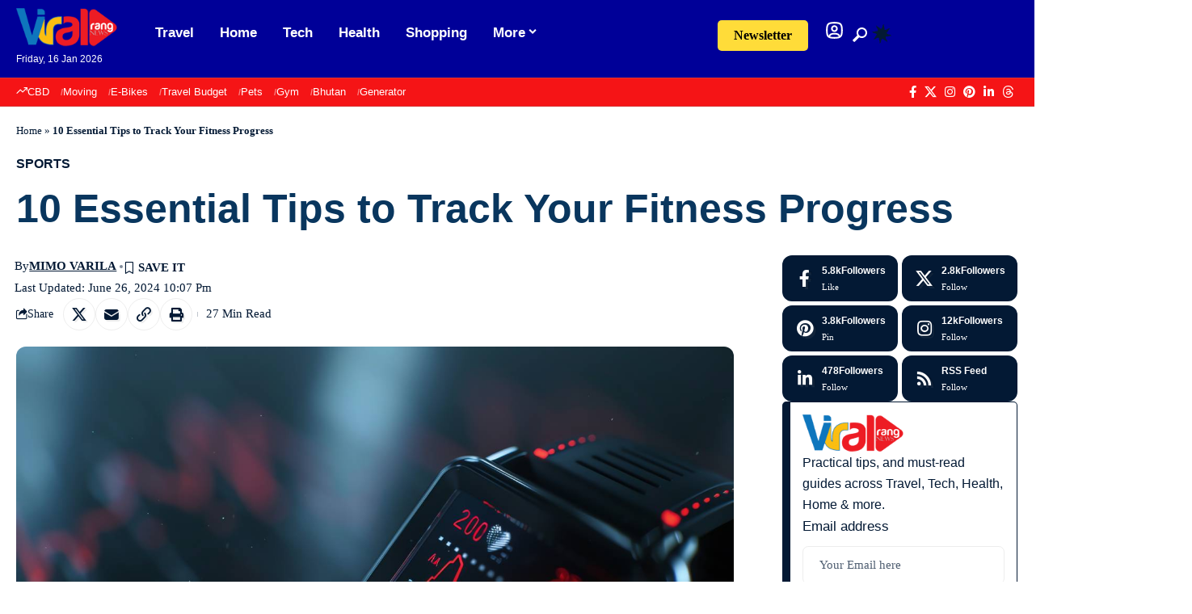

--- FILE ---
content_type: text/html; charset=UTF-8
request_url: https://viralrang.com/track-your-fitness-progress-with-these-10-tips/
body_size: 43155
content:
<!DOCTYPE html>
<html lang="en-US">
<head>
    <meta charset="UTF-8" />
    <meta http-equiv="X-UA-Compatible" content="IE=edge" />
	<meta name="viewport" content="width=device-width, initial-scale=1.0" />
    <link rel="profile" href="https://gmpg.org/xfn/11" />
	<meta name='robots' content='index, follow, max-image-preview:large, max-snippet:-1, max-video-preview:-1' />
			<link rel="preconnect" href="https://fonts.gstatic.com" crossorigin><script src="/cdn-cgi/scripts/7d0fa10a/cloudflare-static/rocket-loader.min.js" data-cf-settings="76c5f93da76a954636028d50-|49"></script><link rel="preload" as="style" onload="this.onload=null;this.rel='stylesheet'" id="rb-preload-gfonts" href="https://fonts.googleapis.com/css?family=Oxygen%3A400%2C700%7CEncode+Sans+Condensed%3A400%2C500%2C600%2C700%2C800%7CRoboto:100,100italic,200,200italic,300,300italic,400,400italic,500,500italic,600,600italic,700,700italic,800,800italic,900,900italic%7CRoboto+Slab:100,100italic,200,200italic,300,300italic,400,400italic,500,500italic,600,600italic,700,700italic,800,800italic,900,900italic&amp;display=swap" crossorigin><noscript><link rel="stylesheet" href="https://fonts.googleapis.com/css?family=Oxygen%3A400%2C700%7CEncode+Sans+Condensed%3A400%2C500%2C600%2C700%2C800%7CRoboto:100,100italic,200,200italic,300,300italic,400,400italic,500,500italic,600,600italic,700,700italic,800,800italic,900,900italic%7CRoboto+Slab:100,100italic,200,200italic,300,300italic,400,400italic,500,500italic,600,600italic,700,700italic,800,800italic,900,900italic&amp;display=swap"></noscript><link rel="apple-touch-icon" href="https://viralrang.com/wp-content/uploads/2019/02/cropped-apple-icon-72x72-1.png"/>
					<meta name="msapplication-TileColor" content="#ffffff">
			<meta name="msapplication-TileImage" content="https://viralrang.com/wp-content/uploads/2019/02/apple-icon-114x114.png"/>
		
	<!-- This site is optimized with the Yoast SEO Premium plugin v26.7 (Yoast SEO v26.7) - https://yoast.com/wordpress/plugins/seo/ -->
	<title>10 Essential Tips to Track Your Fitness Progress - Viral Rang</title>
	<meta name="description" content="Discover 10 essential tips to track your fitness progress effectively. Learn how to measure your gains and stay motivated. Click to get started!" />
	<link rel="canonical" href="https://viralrang.com/track-your-fitness-progress-with-these-10-tips/" />
	<meta property="og:locale" content="en_US" />
	<meta property="og:type" content="article" />
	<meta property="og:title" content="10 Essential Tips to Track Your Fitness Progress" />
	<meta property="og:description" content="Discover 10 essential tips to track your fitness progress effectively. Learn how to measure your gains and stay motivated. Click to get started!" />
	<meta property="og:url" content="https://viralrang.com/track-your-fitness-progress-with-these-10-tips/" />
	<meta property="og:site_name" content="Viral Rang" />
	<meta property="article:publisher" content="https://www.facebook.com/ViralRang" />
	<meta property="article:published_time" content="2018-06-22T17:47:52+00:00" />
	<meta property="article:modified_time" content="2024-06-27T02:07:04+00:00" />
	<meta property="og:image" content="https://viralrang.com/wp-content/uploads/2018/06/10-Essential-Tips-to-Track-Your-Fitness-Progress.jpg" />
	<meta property="og:image:width" content="1366" />
	<meta property="og:image:height" content="766" />
	<meta property="og:image:type" content="image/jpeg" />
	<meta name="author" content="Mimo Varila" />
	<meta name="twitter:card" content="summary_large_image" />
	<meta name="twitter:creator" content="@https://twitter.com/businessinsider" />
	<meta name="twitter:site" content="@ViralRang" />
	<meta name="twitter:label1" content="Written by" />
	<meta name="twitter:data1" content="Mimo Varila" />
	<meta name="twitter:label2" content="Est. reading time" />
	<meta name="twitter:data2" content="18 minutes" />
	<script type="application/ld+json" class="yoast-schema-graph">{"@context":"https://schema.org","@graph":[{"@type":"Article","@id":"https://viralrang.com/track-your-fitness-progress-with-these-10-tips/#article","isPartOf":{"@id":"https://viralrang.com/track-your-fitness-progress-with-these-10-tips/"},"author":{"name":"Mimo Varila","@id":"https://viralrang.com/#/schema/person/b57c8b6ce36335bb12ab2663907cca91"},"headline":"10 Essential Tips to Track Your Fitness Progress","datePublished":"2018-06-22T17:47:52+00:00","dateModified":"2024-06-27T02:07:04+00:00","mainEntityOfPage":{"@id":"https://viralrang.com/track-your-fitness-progress-with-these-10-tips/"},"wordCount":3529,"commentCount":0,"publisher":{"@id":"https://viralrang.com/#organization"},"image":{"@id":"https://viralrang.com/track-your-fitness-progress-with-these-10-tips/#primaryimage"},"thumbnailUrl":"https://viralrang.com/wp-content/uploads/2018/06/10-Essential-Tips-to-Track-Your-Fitness-Progress.jpg","keywords":["Fitness"],"articleSection":["Sports"],"inLanguage":"en-US","potentialAction":[{"@type":"CommentAction","name":"Comment","target":["https://viralrang.com/track-your-fitness-progress-with-these-10-tips/#respond"]}]},{"@type":"WebPage","@id":"https://viralrang.com/track-your-fitness-progress-with-these-10-tips/","url":"https://viralrang.com/track-your-fitness-progress-with-these-10-tips/","name":"10 Essential Tips to Track Your Fitness Progress - Viral Rang","isPartOf":{"@id":"https://viralrang.com/#website"},"primaryImageOfPage":{"@id":"https://viralrang.com/track-your-fitness-progress-with-these-10-tips/#primaryimage"},"image":{"@id":"https://viralrang.com/track-your-fitness-progress-with-these-10-tips/#primaryimage"},"thumbnailUrl":"https://viralrang.com/wp-content/uploads/2018/06/10-Essential-Tips-to-Track-Your-Fitness-Progress.jpg","datePublished":"2018-06-22T17:47:52+00:00","dateModified":"2024-06-27T02:07:04+00:00","description":"Discover 10 essential tips to track your fitness progress effectively. Learn how to measure your gains and stay motivated. Click to get started!","breadcrumb":{"@id":"https://viralrang.com/track-your-fitness-progress-with-these-10-tips/#breadcrumb"},"inLanguage":"en-US","potentialAction":[{"@type":"ReadAction","target":["https://viralrang.com/track-your-fitness-progress-with-these-10-tips/"]}]},{"@type":"ImageObject","inLanguage":"en-US","@id":"https://viralrang.com/track-your-fitness-progress-with-these-10-tips/#primaryimage","url":"https://viralrang.com/wp-content/uploads/2018/06/10-Essential-Tips-to-Track-Your-Fitness-Progress.jpg","contentUrl":"https://viralrang.com/wp-content/uploads/2018/06/10-Essential-Tips-to-Track-Your-Fitness-Progress.jpg","width":1366,"height":766,"caption":"10 Essential Tips to Track Your Fitness Progress"},{"@type":"BreadcrumbList","@id":"https://viralrang.com/track-your-fitness-progress-with-these-10-tips/#breadcrumb","itemListElement":[{"@type":"ListItem","position":1,"name":"Home","item":"https://viralrang.com/"},{"@type":"ListItem","position":2,"name":"10 Essential Tips to Track Your Fitness Progress"}]},{"@type":"WebSite","@id":"https://viralrang.com/#website","url":"https://viralrang.com/","name":"Viral Rang","description":"Viral Stories On The Web","publisher":{"@id":"https://viralrang.com/#organization"},"potentialAction":[{"@type":"SearchAction","target":{"@type":"EntryPoint","urlTemplate":"https://viralrang.com/?s={search_term_string}"},"query-input":{"@type":"PropertyValueSpecification","valueRequired":true,"valueName":"search_term_string"}}],"inLanguage":"en-US"},{"@type":"Organization","@id":"https://viralrang.com/#organization","name":"Viral Rang","alternateName":"Viral Rang","url":"https://viralrang.com/","logo":{"@type":"ImageObject","inLanguage":"en-US","@id":"https://viralrang.com/#/schema/logo/image/","url":"https://viralrang.com/wp-content/uploads/2019/02/viral-rang-1.png","contentUrl":"https://viralrang.com/wp-content/uploads/2019/02/viral-rang-1.png","width":172,"height":63,"caption":"Viral Rang"},"image":{"@id":"https://viralrang.com/#/schema/logo/image/"},"sameAs":["https://www.facebook.com/ViralRang","https://x.com/ViralRang","https://www.pinterest.com/viralrang360/","https://www.instagram.com/viralrang/","https://www.linkedin.com/company/viralrang/","https://www.threads.com/@viralrang","https://www.youtube.com/@viralrang"],"description":"Viral Rang is a digital media platform (founded in 2015) that publishes unique, engaging, research-backed content across topics like travel, health, lifestyle, DIY, and more—focused on fresh perspectives and easy-to-follow guides. We aim to entertain, inform, and inspire while keeping things genuine and reliable, and we’re transparent when content includes affiliate links.","email":"info@viralrang.com","legalName":"Viral Rang","foundingDate":"2015-10-18","numberOfEmployees":{"@type":"QuantitativeValue","minValue":"11","maxValue":"50"},"publishingPrinciples":"https://viralrang.com/publishing-principles/"},{"@type":"Person","@id":"https://viralrang.com/#/schema/person/b57c8b6ce36335bb12ab2663907cca91","name":"Mimo Varila","sameAs":["https://x.com/https://twitter.com/businessinsider"],"url":"https://viralrang.com/author/mimo_varila/"}]}</script>
	<!-- / Yoast SEO Premium plugin. -->


<link rel='dns-prefetch' href='//www.googletagmanager.com' />
<link rel='dns-prefetch' href='//challenges.cloudflare.com' />
<link rel="alternate" type="application/rss+xml" title="Viral Rang &raquo; Feed" href="https://viralrang.com/feed/" />
<meta name="description" content="Embarking on a fitness journey without tracking progress is like sailing without a compass. Keeping a close eye on your fitness progress not only helps you stay motivated but also allows you to tailor your workouts and nutrition plans to achieve your goals more efficiently. Regular tracking provides invaluable insights into what’s">			<link rel="pingback" href="https://viralrang.com/xmlrpc.php"/>
		<script type="application/ld+json">{
    "@context": "https://schema.org",
    "@type": "Organization",
    "legalName": "Viral Rang",
    "url": "https://viralrang.com/",
    "logo": "https://viralrang.com/wp-content/uploads/2019/02/viral-rang-1.png",
    "sameAs": [
        "https://www.facebook.com/ViralRang/",
        "https://x.com/ViralRang",
        "https://www.instagram.com/viralrang/",
        "https://www.pinterest.com/viralrang360/",
        "https://www.linkedin.com/company/viralrang/",
        "https://www.threads.com/@viralrang"
    ]
}</script>
<style id='wp-img-auto-sizes-contain-inline-css'>img:is([sizes=auto i],[sizes^="auto," i]){contain-intrinsic-size:3000px 1500px}</style>

<link data-optimized="1" rel='stylesheet' id='wp-block-library-css' href='https://viralrang.com/wp-content/litespeed/css/af9cf71a3abc67b87e83407238d13aed.css?ver=13aed' media='all' />
<style id='classic-theme-styles-inline-css'>
/*! This file is auto-generated */
.wp-block-button__link{color:#fff;background-color:#32373c;border-radius:9999px;box-shadow:none;text-decoration:none;padding:calc(.667em + 2px) calc(1.333em + 2px);font-size:1.125em}.wp-block-file__button{background:#32373c;color:#fff;text-decoration:none}</style>
<style id='global-styles-inline-css'>:root{--wp--preset--aspect-ratio--square:1;--wp--preset--aspect-ratio--4-3:4/3;--wp--preset--aspect-ratio--3-4:3/4;--wp--preset--aspect-ratio--3-2:3/2;--wp--preset--aspect-ratio--2-3:2/3;--wp--preset--aspect-ratio--16-9:16/9;--wp--preset--aspect-ratio--9-16:9/16;--wp--preset--color--black:#000000;--wp--preset--color--cyan-bluish-gray:#abb8c3;--wp--preset--color--white:#ffffff;--wp--preset--color--pale-pink:#f78da7;--wp--preset--color--vivid-red:#cf2e2e;--wp--preset--color--luminous-vivid-orange:#ff6900;--wp--preset--color--luminous-vivid-amber:#fcb900;--wp--preset--color--light-green-cyan:#7bdcb5;--wp--preset--color--vivid-green-cyan:#00d084;--wp--preset--color--pale-cyan-blue:#8ed1fc;--wp--preset--color--vivid-cyan-blue:#0693e3;--wp--preset--color--vivid-purple:#9b51e0;--wp--preset--gradient--vivid-cyan-blue-to-vivid-purple:linear-gradient(135deg,rgb(6,147,227) 0%,rgb(155,81,224) 100%);--wp--preset--gradient--light-green-cyan-to-vivid-green-cyan:linear-gradient(135deg,rgb(122,220,180) 0%,rgb(0,208,130) 100%);--wp--preset--gradient--luminous-vivid-amber-to-luminous-vivid-orange:linear-gradient(135deg,rgb(252,185,0) 0%,rgb(255,105,0) 100%);--wp--preset--gradient--luminous-vivid-orange-to-vivid-red:linear-gradient(135deg,rgb(255,105,0) 0%,rgb(207,46,46) 100%);--wp--preset--gradient--very-light-gray-to-cyan-bluish-gray:linear-gradient(135deg,rgb(238,238,238) 0%,rgb(169,184,195) 100%);--wp--preset--gradient--cool-to-warm-spectrum:linear-gradient(135deg,rgb(74,234,220) 0%,rgb(151,120,209) 20%,rgb(207,42,186) 40%,rgb(238,44,130) 60%,rgb(251,105,98) 80%,rgb(254,248,76) 100%);--wp--preset--gradient--blush-light-purple:linear-gradient(135deg,rgb(255,206,236) 0%,rgb(152,150,240) 100%);--wp--preset--gradient--blush-bordeaux:linear-gradient(135deg,rgb(254,205,165) 0%,rgb(254,45,45) 50%,rgb(107,0,62) 100%);--wp--preset--gradient--luminous-dusk:linear-gradient(135deg,rgb(255,203,112) 0%,rgb(199,81,192) 50%,rgb(65,88,208) 100%);--wp--preset--gradient--pale-ocean:linear-gradient(135deg,rgb(255,245,203) 0%,rgb(182,227,212) 50%,rgb(51,167,181) 100%);--wp--preset--gradient--electric-grass:linear-gradient(135deg,rgb(202,248,128) 0%,rgb(113,206,126) 100%);--wp--preset--gradient--midnight:linear-gradient(135deg,rgb(2,3,129) 0%,rgb(40,116,252) 100%);--wp--preset--font-size--small:13px;--wp--preset--font-size--medium:20px;--wp--preset--font-size--large:36px;--wp--preset--font-size--x-large:42px;--wp--preset--spacing--20:0.44rem;--wp--preset--spacing--30:0.67rem;--wp--preset--spacing--40:1rem;--wp--preset--spacing--50:1.5rem;--wp--preset--spacing--60:2.25rem;--wp--preset--spacing--70:3.38rem;--wp--preset--spacing--80:5.06rem;--wp--preset--shadow--natural:6px 6px 9px rgba(0, 0, 0, 0.2);--wp--preset--shadow--deep:12px 12px 50px rgba(0, 0, 0, 0.4);--wp--preset--shadow--sharp:6px 6px 0px rgba(0, 0, 0, 0.2);--wp--preset--shadow--outlined:6px 6px 0px -3px rgb(255, 255, 255), 6px 6px rgb(0, 0, 0);--wp--preset--shadow--crisp:6px 6px 0px rgb(0, 0, 0)}:where(.is-layout-flex){gap:.5em}:where(.is-layout-grid){gap:.5em}body .is-layout-flex{display:flex}.is-layout-flex{flex-wrap:wrap;align-items:center}.is-layout-flex>:is(*,div){margin:0}body .is-layout-grid{display:grid}.is-layout-grid>:is(*,div){margin:0}:where(.wp-block-columns.is-layout-flex){gap:2em}:where(.wp-block-columns.is-layout-grid){gap:2em}:where(.wp-block-post-template.is-layout-flex){gap:1.25em}:where(.wp-block-post-template.is-layout-grid){gap:1.25em}.has-black-color{color:var(--wp--preset--color--black)!important}.has-cyan-bluish-gray-color{color:var(--wp--preset--color--cyan-bluish-gray)!important}.has-white-color{color:var(--wp--preset--color--white)!important}.has-pale-pink-color{color:var(--wp--preset--color--pale-pink)!important}.has-vivid-red-color{color:var(--wp--preset--color--vivid-red)!important}.has-luminous-vivid-orange-color{color:var(--wp--preset--color--luminous-vivid-orange)!important}.has-luminous-vivid-amber-color{color:var(--wp--preset--color--luminous-vivid-amber)!important}.has-light-green-cyan-color{color:var(--wp--preset--color--light-green-cyan)!important}.has-vivid-green-cyan-color{color:var(--wp--preset--color--vivid-green-cyan)!important}.has-pale-cyan-blue-color{color:var(--wp--preset--color--pale-cyan-blue)!important}.has-vivid-cyan-blue-color{color:var(--wp--preset--color--vivid-cyan-blue)!important}.has-vivid-purple-color{color:var(--wp--preset--color--vivid-purple)!important}.has-black-background-color{background-color:var(--wp--preset--color--black)!important}.has-cyan-bluish-gray-background-color{background-color:var(--wp--preset--color--cyan-bluish-gray)!important}.has-white-background-color{background-color:var(--wp--preset--color--white)!important}.has-pale-pink-background-color{background-color:var(--wp--preset--color--pale-pink)!important}.has-vivid-red-background-color{background-color:var(--wp--preset--color--vivid-red)!important}.has-luminous-vivid-orange-background-color{background-color:var(--wp--preset--color--luminous-vivid-orange)!important}.has-luminous-vivid-amber-background-color{background-color:var(--wp--preset--color--luminous-vivid-amber)!important}.has-light-green-cyan-background-color{background-color:var(--wp--preset--color--light-green-cyan)!important}.has-vivid-green-cyan-background-color{background-color:var(--wp--preset--color--vivid-green-cyan)!important}.has-pale-cyan-blue-background-color{background-color:var(--wp--preset--color--pale-cyan-blue)!important}.has-vivid-cyan-blue-background-color{background-color:var(--wp--preset--color--vivid-cyan-blue)!important}.has-vivid-purple-background-color{background-color:var(--wp--preset--color--vivid-purple)!important}.has-black-border-color{border-color:var(--wp--preset--color--black)!important}.has-cyan-bluish-gray-border-color{border-color:var(--wp--preset--color--cyan-bluish-gray)!important}.has-white-border-color{border-color:var(--wp--preset--color--white)!important}.has-pale-pink-border-color{border-color:var(--wp--preset--color--pale-pink)!important}.has-vivid-red-border-color{border-color:var(--wp--preset--color--vivid-red)!important}.has-luminous-vivid-orange-border-color{border-color:var(--wp--preset--color--luminous-vivid-orange)!important}.has-luminous-vivid-amber-border-color{border-color:var(--wp--preset--color--luminous-vivid-amber)!important}.has-light-green-cyan-border-color{border-color:var(--wp--preset--color--light-green-cyan)!important}.has-vivid-green-cyan-border-color{border-color:var(--wp--preset--color--vivid-green-cyan)!important}.has-pale-cyan-blue-border-color{border-color:var(--wp--preset--color--pale-cyan-blue)!important}.has-vivid-cyan-blue-border-color{border-color:var(--wp--preset--color--vivid-cyan-blue)!important}.has-vivid-purple-border-color{border-color:var(--wp--preset--color--vivid-purple)!important}.has-vivid-cyan-blue-to-vivid-purple-gradient-background{background:var(--wp--preset--gradient--vivid-cyan-blue-to-vivid-purple)!important}.has-light-green-cyan-to-vivid-green-cyan-gradient-background{background:var(--wp--preset--gradient--light-green-cyan-to-vivid-green-cyan)!important}.has-luminous-vivid-amber-to-luminous-vivid-orange-gradient-background{background:var(--wp--preset--gradient--luminous-vivid-amber-to-luminous-vivid-orange)!important}.has-luminous-vivid-orange-to-vivid-red-gradient-background{background:var(--wp--preset--gradient--luminous-vivid-orange-to-vivid-red)!important}.has-very-light-gray-to-cyan-bluish-gray-gradient-background{background:var(--wp--preset--gradient--very-light-gray-to-cyan-bluish-gray)!important}.has-cool-to-warm-spectrum-gradient-background{background:var(--wp--preset--gradient--cool-to-warm-spectrum)!important}.has-blush-light-purple-gradient-background{background:var(--wp--preset--gradient--blush-light-purple)!important}.has-blush-bordeaux-gradient-background{background:var(--wp--preset--gradient--blush-bordeaux)!important}.has-luminous-dusk-gradient-background{background:var(--wp--preset--gradient--luminous-dusk)!important}.has-pale-ocean-gradient-background{background:var(--wp--preset--gradient--pale-ocean)!important}.has-electric-grass-gradient-background{background:var(--wp--preset--gradient--electric-grass)!important}.has-midnight-gradient-background{background:var(--wp--preset--gradient--midnight)!important}.has-small-font-size{font-size:var(--wp--preset--font-size--small)!important}.has-medium-font-size{font-size:var(--wp--preset--font-size--medium)!important}.has-large-font-size{font-size:var(--wp--preset--font-size--large)!important}.has-x-large-font-size{font-size:var(--wp--preset--font-size--x-large)!important}:where(.wp-block-post-template.is-layout-flex){gap:1.25em}:where(.wp-block-post-template.is-layout-grid){gap:1.25em}:where(.wp-block-term-template.is-layout-flex){gap:1.25em}:where(.wp-block-term-template.is-layout-grid){gap:1.25em}:where(.wp-block-columns.is-layout-flex){gap:2em}:where(.wp-block-columns.is-layout-grid){gap:2em}:root :where(.wp-block-pullquote){font-size:1.5em;line-height:1.6}</style>
<link data-optimized="1" rel='stylesheet' id='contact-form-7-css' href='https://viralrang.com/wp-content/litespeed/css/4c8c4efc5eaf06085b1034072bed60c2.css?ver=d60c2' media='all' />
<link data-optimized="1" rel='stylesheet' id='foxiz-elements-css' href='https://viralrang.com/wp-content/litespeed/css/bad9bf84ca3f4a450a65f64027a2f876.css?ver=2f876' media='all' />
<link data-optimized="1" rel='stylesheet' id='elementor-icons-css' href='https://viralrang.com/wp-content/litespeed/css/76ed8a7670bdbb39abb671a637042828.css?ver=42828' media='all' />
<link data-optimized="1" rel='stylesheet' id='elementor-frontend-css' href='https://viralrang.com/wp-content/litespeed/css/555fed23a948774b3a7a988db5120e56.css?ver=20e56' media='all' />
<link data-optimized="1" rel='stylesheet' id='elementor-post-20199-css' href='https://viralrang.com/wp-content/litespeed/css/aaeead6ec0a2e3261b6e39a412987658.css?ver=87658' media='all' />
<link data-optimized="1" rel='stylesheet' id='elementor-post-124161-css' href='https://viralrang.com/wp-content/litespeed/css/46905232b517c9ca6a544a1e5efef25c.css?ver=ef25c' media='all' />
<link data-optimized="1" rel='stylesheet' id='elementor-post-124162-css' href='https://viralrang.com/wp-content/litespeed/css/3e55946ce511566b2de5ff8d9faae2cc.css?ver=ae2cc' media='all' />
<link data-optimized="1" rel='stylesheet' id='elementor-post-124159-css' href='https://viralrang.com/wp-content/litespeed/css/034a8900ee6d82c93020936e58e54135.css?ver=54135' media='all' />
<link data-optimized="1" rel='stylesheet' id='elementor-post-124160-css' href='https://viralrang.com/wp-content/litespeed/css/59ad6b7b4f90ceb61273837058360d2c.css?ver=60d2c' media='all' />

<link data-optimized="1" rel='stylesheet' id='foxiz-main-css' href='https://viralrang.com/wp-content/litespeed/css/863ccc1077ca7397e27487d1a2af0b29.css?ver=f0b29' media='all' />
<style id='foxiz-main-inline-css'>:root{--body-family:Roboto Condensed, Arial, Helvetica, sans-serif;--body-fweight:400;--body-fcolor:#031934;--body-fsize:17px;--h1-family:Inter Tight, Arial, Helvetica, sans-serif;--h1-fweight:900;--h1-fcolor:#09365e;--h1-fsize:40px;--h1-fspace:0.00000em;--h1-fheight:1.125;--h2-family:Inter Tight, Arial, Helvetica, sans-serif;--h2-fweight:800;--h2-fcolor:#09365e;--h2-fsize:35px;--h2-fspace:0.00000em;--h2-fheight:1.257;--h3-family:Inter Tight, Arial, Helvetica, sans-serif;--h3-fweight:800;--h3-fcolor:#09365e;--h3-fsize:20px;--h3-fspace:0.00000em;--h3-fheight:1.400;--h4-family:Inter Tight, Arial, Helvetica, sans-serif;--h4-fweight:700;--h4-fcolor:#09365e;--h4-fsize:17px;--h4-fspace:0.00000em;--h4-fheight:1.471;--h5-family:Inter Tight, Arial, Helvetica, sans-serif;--h5-fweight:700;--h5-fcolor:#09365e;--h5-fsize:16px;--h5-fspace:0.00000em;--h5-fheight:1.500;--h6-family:Inter Tight, Arial, Helvetica, sans-serif;--h6-fweight:700;--h6-fcolor:#09365e;--h6-fsize:14px;--h6-fspace:0.00000em;--h6-fheight:1.571;--cat-family:Roboto Condensed, Arial, Helvetica, sans-serif;--cat-fweight:600;--cat-transform:uppercase;--cat-fsize:12px;--cat-fspace:0.00000em;--meta-family:Roboto Condensed;--meta-fweight:400;--meta-transform:capitalize;--meta-fcolor:#031934;--meta-fsize:13px;--meta-fspace:0.00000em;--meta-b-family:Roboto Condensed;--meta-b-fweight:700;--meta-b-transform:uppercase;--meta-b-fspace:0px;--input-family:Roboto Condensed;--input-fweight:400;--input-fsize:14px;--btn-family:Inter Tight;--btn-fweight:500;--btn-fsize:14px;--btn-fspace:0.00000em;--menu-family:Inter Tight, Arial, Helvetica, sans-serif;--menu-fweight:700;--menu-fsize:17px;--menu-fspace:0.00000em;--submenu-family:Inter Tight, Arial, Helvetica, sans-serif;--submenu-fweight:700;--submenu-fsize:15px;--submenu-fspace:0.00000em;--dwidgets-family:Inter Tight;--dwidgets-fweight:600;--headline-family:Inter Tight, Arial, Helvetica, sans-serif;--headline-fweight:800;--headline-fsize:50px;--headline-fspace:0.00000em;--tagline-family:Roboto Condensed;--tagline-fweight:300;--tagline-fsize:21px;--tagline-fspace:0.00000em;--tagline-fheight:1.429;--heading-family:Roboto Condensed;--heading-fweight:600;--heading-fspace:-.5px;--subheading-family:Inter Tight;--subheading-fweight:400;--quote-family:Inter Tight;--quote-fweight:700;--quote-fspace:-0.5px;--excerpt-family:Roboto Condensed, Arial, Helvetica, sans-serif;--excerpt-fweight:400;--excerpt-fsize:16px;--bcrumb-family:Roboto Condensed;--bcrumb-fweight:500;--toc-family:Inter Tight;--toc-fweight:400;--toc-fsize:15px;--readmore-fsize:13px;--headline-s-fsize:48px;--tagline-s-fsize:21px;--bookmark-fsize:14px}@media (max-width:1024px){body{--body-fsize:16px;--h1-fsize:35px;--h2-fsize:27px;--h3-fsize:18px;--h4-fsize:16px;--h5-fsize:15px;--h6-fsize:14px;--cat-fsize:11px;--meta-fsize:12px;--readmore-fsize:13px;--input-fsize:14px;--btn-fsize:14px;--excerpt-fsize:15px;--headline-fsize:40px;--headline-s-fsize:40px;--tagline-fsize:18px;--tagline-s-fsize:18px;--bookmark-fsize:13px;--toc-fsize:14px}}@media (max-width:767px){body{--body-fsize:16px;--h1-fsize:27px;--h2-fsize:24px;--h3-fsize:17px;--h4-fsize:16px;--h5-fsize:15px;--h6-fsize:14px;--cat-fsize:11px;--meta-fsize:12px;--readmore-fsize:13px;--input-fsize:14px;--btn-fsize:14px;--excerpt-fsize:15px;--headline-fsize:28px;--headline-s-fsize:28px;--tagline-fsize:17px;--tagline-s-fsize:17px;--bookmark-fsize:12px;--toc-fsize:14px;--dm-size:24px}}:root{--g-color:#f51416;--g-color-90:#f51416e6;--dark-accent:#031934;--dark-accent-90:#031934e6;--dark-accent-0:#03193400;--review-color:#fca200;--live-color:#ff292a;--hyperlink-color:#1873b5;--video-color:#000000;--excerpt-color:#031934;--indicator-bg-from:#ffad21;--indicator-bg-to:#43b2db;--indicator-height:2px;--ecat-highlight:#f51416}[data-theme="dark"],.light-scheme{--solid-white:#0a151e;--dark-accent:#0c1c29;--dark-accent-90:#0c1c29e6;--dark-accent-0:#0c1c2900;--excerpt-color:#ffffff;--meta-fcolor:#ffffff;--ecat-highlight:#bbe0ff}[data-theme="dark"].is-hd-4{--nav-bg:#191c20;--nav-bg-from:#191c20;--nav-bg-to:#191c20;--nav-bg-glass:#191c2011;--nav-bg-glass-from:#191c2011;--nav-bg-glass-to:#191c2011}[data-theme="dark"].is-hd-5,[data-theme="dark"].is-hd-5:not(.sticky-on){--nav-bg:#191c20;--nav-bg-from:#191c20;--nav-bg-to:#191c20;--nav-bg-glass:#191c2011;--nav-bg-glass-from:#191c2011;--nav-bg-glass-to:#191c2011}[data-theme="dark"]{--subnav-color-h:#ffffff}:root{--mbnav-bg:#000098;--mbnav-bg-from:#000098;--mbnav-bg-to:#000098;--mbnav-bg-glass:#000098bb;--mbnav-bg-glass-from:#000098bb;--mbnav-bg-glass-to:#000098bb;--mbnav-color:#ffffff}[data-theme="dark"]{--mbnav-bg:#0b1826;--mbnav-bg-from:#0b1826;--mbnav-bg-to:#0b1826;--mbnav-bg-glass:#0b182611;--mbnav-bg-glass-from:#0b182611;--mbnav-bg-glass-to:#0b182611;--mbnav-color:#ffffff}:root{--subnav-bg:#000098;--subnav-bg-from:#000098;--subnav-bg-to:#000008;--subnav-color:#ffffff;--subnav-color-10:#ffffff1a;--subnav-color-h:#ffffff;--subnav-bg-h:#d91f21;--topad-spacing:15px;--round-3:9px;--round-5:12px;--round-7:17px;--input-bg:transparent;--input-border:1px solid var(--flex-gray-15);--hyperlink-color:#1873b5;--hyperlink-line-color:#1873b5;--hyperlink-weight:400;--sm-border-radius:10px;--sm-shadow:none;--mlogo-height:25px;--single-category-fsize:16px;--rb-width:1340px;--rb-small-width:897px;--s-content-width:600px;--max-width-wo-sb:700px;--s10-feat-ratio:50%;--dm-size:26px;--login-popup-w:350px;--list-style:disc;--list-position:outside;--list-spacing:2.5rem;--child-list-style:circle}[data-theme="dark"],.light-scheme{--input-border:1px solid var(--flex-gray-40)}.p-readmore{font-family:Roboto Condensed;font-weight:600}.mobile-menu>li>a{font-family:Inter Tight,Arial,Helvetica,sans-serif;font-weight:400;font-size:14px}.mobile-menu .sub-menu a,.logged-mobile-menu a{font-family:Inter Tight,Arial,Helvetica,sans-serif;font-weight:700;font-size:16px}.mobile-qview a{font-family:Inter Tight,Arial,Helvetica,sans-serif;font-weight:700;font-size:16px}.search-header:before{background-repeat:no-repeat;background-size:cover;background-image:url(https://viralrang.com/wp-content/uploads/2025/05/cta-bg.jpg);background-attachment:scroll;background-position:center center}[data-theme="dark"] .search-header:before{background-repeat:no-repeat;background-size:cover;background-attachment:scroll;background-position:center center}.footer-has-bg{background-color:#0000000a}[data-theme="dark"] .footer-has-bg{background-color:#16181c}#amp-mobile-version-switcher{display:none}.search-icon-svg{-webkit-mask-image:url(https://viralrang.com/wp-content/uploads/2024/07/search.svg);mask-image:url(https://viralrang.com/wp-content/uploads/2024/07/search.svg)}.login-icon-svg{-webkit-mask-image:url(https://viralrang.com/wp-content/uploads/2024/07/user.svg);mask-image:url(https://viralrang.com/wp-content/uploads/2024/07/user.svg)}input[type="text"]:focus,input[type="tel"]:focus,input[type="password"]:focus,input[type="email"]:focus,input[type="url"]:focus,input[type="search"]:focus,input[type="number"]:focus,textarea:focus{border-color:currentColor}.login-icon-svg,.rbi-user.wnav-icon{font-size:24px}@media (min-width:1025px){.grid-container>.sidebar-wrap{flex:0 0 27%;width:27%}.grid-container>.s-ct{flex:0 0 72.9%;width:72.9%}}@media (max-width:767px){.login-icon-svg,.rbi-user.wnav-icon{font-size:20.4px}}.entry-title.is-p-protected a:before{content:"EXCLUSIVE";display:inline-block}.live-tag:after{content:"Live: "}</style>
<link data-optimized="1" rel='stylesheet' id='foxiz-print-css' href='https://viralrang.com/wp-content/litespeed/css/fc4bae48b41cbfc609e2138f90a3984e.css?ver=3984e' media='all' />
<link data-optimized="1" rel='stylesheet' id='foxiz-style-css' href='https://viralrang.com/wp-content/litespeed/css/bc7168af294a6ce1529ccdd26862d20c.css?ver=2d20c' media='all' />


<script src="https://viralrang.com/wp-includes/js/jquery/jquery.min.js" id="jquery-core-js" type="76c5f93da76a954636028d50-text/javascript"></script>
<script data-optimized="1" src="https://viralrang.com/wp-content/litespeed/js/9ff4f60d1547cf76961ed6d5476896d6.js?ver=896d6" id="jquery-migrate-js" type="76c5f93da76a954636028d50-text/javascript"></script>

<!-- Google tag (gtag.js) snippet added by Site Kit -->
<!-- Google Analytics snippet added by Site Kit -->
<script src="https://www.googletagmanager.com/gtag/js?id=GT-P8ZT5K4" id="google_gtagjs-js" async type="76c5f93da76a954636028d50-text/javascript"></script>
<script id="google_gtagjs-js-after" type="76c5f93da76a954636028d50-text/javascript">
window.dataLayer = window.dataLayer || [];function gtag(){dataLayer.push(arguments);}
gtag("set","linker",{"domains":["viralrang.com"]});
gtag("js", new Date());
gtag("set", "developer_id.dZTNiMT", true);
gtag("config", "GT-P8ZT5K4");
 window._googlesitekit = window._googlesitekit || {}; window._googlesitekit.throttledEvents = []; window._googlesitekit.gtagEvent = (name, data) => { var key = JSON.stringify( { name, data } ); if ( !! window._googlesitekit.throttledEvents[ key ] ) { return; } window._googlesitekit.throttledEvents[ key ] = true; setTimeout( () => { delete window._googlesitekit.throttledEvents[ key ]; }, 5 ); gtag( "event", name, { ...data, event_source: "site-kit" } ); }; 
//# sourceURL=google_gtagjs-js-after
</script>
<link rel="preload" href="https://viralrang.com/wp-content/themes/foxiz/assets/fonts/icons.woff2?ver=2.5.0" as="font" type="font/woff2" crossorigin="anonymous"> <meta name="generator" content="Site Kit by Google 1.170.0" /><meta name="generator" content="Elementor 3.34.1; features: additional_custom_breakpoints; settings: css_print_method-external, google_font-enabled, font_display-auto">
<script type="application/ld+json">{
    "@context": "https://schema.org",
    "@type": "WebSite",
    "@id": "https://viralrang.com/#website",
    "url": "https://viralrang.com/",
    "name": "Viral Rang",
    "potentialAction": {
        "@type": "SearchAction",
        "target": "https://viralrang.com/?s={search_term_string}",
        "query-input": "required name=search_term_string"
    }
}</script>
			<style>.e-con.e-parent:nth-of-type(n+4):not(.e-lazyloaded):not(.e-no-lazyload),.e-con.e-parent:nth-of-type(n+4):not(.e-lazyloaded):not(.e-no-lazyload) *{background-image:none!important}@media screen and (max-height:1024px){.e-con.e-parent:nth-of-type(n+3):not(.e-lazyloaded):not(.e-no-lazyload),.e-con.e-parent:nth-of-type(n+3):not(.e-lazyloaded):not(.e-no-lazyload) *{background-image:none!important}}@media screen and (max-height:640px){.e-con.e-parent:nth-of-type(n+2):not(.e-lazyloaded):not(.e-no-lazyload),.e-con.e-parent:nth-of-type(n+2):not(.e-lazyloaded):not(.e-no-lazyload) *{background-image:none!important}}</style>
			<script type="application/ld+json">{
    "@context": "https://schema.org",
    "@type": "Article",
    "headline": "10 Essential Tips to Track Your Fitness Progress",
    "description": "Embarking on a fitness journey without tracking progress is like sailing without a compass. Keeping a close eye on your fitness progress not only helps you stay motivated but also allows you to tailor your workouts and nutrition plans to achieve your goals more efficiently. Regular tracking provides invaluable insights into what\u2019s",
    "mainEntityOfPage": {
        "@type": "WebPage",
        "@id": "https://viralrang.com/track-your-fitness-progress-with-these-10-tips/"
    },
    "author": {
        "@type": "Person",
        "name": "Mimo Varila",
        "url": "https://viralrang.com/author/mimo_varila/"
    },
    "publisher": {
        "@type": "Organization",
        "name": "Viral Rang",
        "url": "https://viralrang.com/",
        "logo": {
            "@type": "ImageObject",
            "url": "https://viralrang.com/wp-content/uploads/2019/02/viral-rang-1.png"
        }
    },
    "dateModified": "2024-06-26T22:07:04-04:00",
    "datePublished": "2018-06-22T17:47:52-04:00",
    "image": {
        "@type": "ImageObject",
        "url": "https://viralrang.com/wp-content/uploads/2018/06/10-Essential-Tips-to-Track-Your-Fitness-Progress.jpg",
        "width": "1366",
        "height": "766"
    },
    "commentCount": 0,
    "articleSection": [
        "Sports"
    ]
}</script>
<meta property="og:description" content="Embarking on a fitness journey without tracking progress is like sailing without a compass. Keeping a close eye on your fitness progress not only helps you stay motivated but also allows you to tai…"/>
<meta property="og:site_name" content="Viral Rang"/>
<meta property="og:locale" content="en-US"/>
<meta property="fb:facebook_app_id" content=""/>
<meta property="og:type" content="article"/>
<meta property="og:title" content="10 Essential Tips to Track Your Fitness Progress"/>
<meta property="og:url" content="https://viralrang.com/track-your-fitness-progress-with-these-10-tips/"/>
<meta property="og:image" content="https://viralrang.com/wp-content/uploads/2018/06/10-Essential-Tips-to-Track-Your-Fitness-Progress.jpg"/>
<meta property="og:image:width" content="1366"/>
<meta property="og:image:height" content="766"/>
<meta property="og:image:alt" content="10 Essential Tips to Track Your Fitness Progress"/>
<meta property="article:published_time" content="2018-06-22T17:47:52-04:00"/>
<meta property="article:modified_time" content="2024-06-26T22:07:04-04:00"/>
<meta name="author" content="Mimo Varila"/>
<meta name="twitter:card" content="summary_large_image"/>
<meta name="twitter:creator" content="@ViralRang"/>
<meta name="twitter:label1" content="Written by"/>
<meta name="twitter:data1" content="Mimo Varila"/>
<meta name="twitter:label2" content="Est. reading time"/>
<meta name="twitter:data2" content="27 minutes"/>
<meta property="og:image:secure_url" content="https://viralrang.com/wp-content/uploads/2018/06/10-Essential-Tips-to-Track-Your-Fitness-Progress.jpg"/>
<link rel="icon" href="https://viralrang.com/wp-content/uploads/2019/02/cropped-apple-icon-72x72-1-32x32.png" sizes="32x32" />
<link rel="icon" href="https://viralrang.com/wp-content/uploads/2019/02/cropped-apple-icon-72x72-1-192x192.png" sizes="192x192" />
<link rel="apple-touch-icon" href="https://viralrang.com/wp-content/uploads/2019/02/cropped-apple-icon-72x72-1-180x180.png" />
<meta name="msapplication-TileImage" content="https://viralrang.com/wp-content/uploads/2019/02/cropped-apple-icon-72x72-1-270x270.png" />
<script data-cfasync="false" nonce="27331db8-b982-4983-b0de-15ec16c2028a">try{(function(w,d){!function(j,k,l,m){if(j.zaraz)console.error("zaraz is loaded twice");else{j[l]=j[l]||{};j[l].executed=[];j.zaraz={deferred:[],listeners:[]};j.zaraz._v="5874";j.zaraz._n="27331db8-b982-4983-b0de-15ec16c2028a";j.zaraz.q=[];j.zaraz._f=function(n){return async function(){var o=Array.prototype.slice.call(arguments);j.zaraz.q.push({m:n,a:o})}};for(const p of["track","set","debug"])j.zaraz[p]=j.zaraz._f(p);j.zaraz.init=()=>{var q=k.getElementsByTagName(m)[0],r=k.createElement(m),s=k.getElementsByTagName("title")[0];s&&(j[l].t=k.getElementsByTagName("title")[0].text);j[l].x=Math.random();j[l].w=j.screen.width;j[l].h=j.screen.height;j[l].j=j.innerHeight;j[l].e=j.innerWidth;j[l].l=j.location.href;j[l].r=k.referrer;j[l].k=j.screen.colorDepth;j[l].n=k.characterSet;j[l].o=(new Date).getTimezoneOffset();if(j.dataLayer)for(const t of Object.entries(Object.entries(dataLayer).reduce((u,v)=>({...u[1],...v[1]}),{})))zaraz.set(t[0],t[1],{scope:"page"});j[l].q=[];for(;j.zaraz.q.length;){const w=j.zaraz.q.shift();j[l].q.push(w)}r.defer=!0;for(const x of[localStorage,sessionStorage])Object.keys(x||{}).filter(z=>z.startsWith("_zaraz_")).forEach(y=>{try{j[l]["z_"+y.slice(7)]=JSON.parse(x.getItem(y))}catch{j[l]["z_"+y.slice(7)]=x.getItem(y)}});r.referrerPolicy="origin";r.src="/cdn-cgi/zaraz/s.js?z="+btoa(encodeURIComponent(JSON.stringify(j[l])));q.parentNode.insertBefore(r,q)};["complete","interactive"].includes(k.readyState)?zaraz.init():j.addEventListener("DOMContentLoaded",zaraz.init)}}(w,d,"zarazData","script");window.zaraz._p=async d$=>new Promise(ea=>{if(d$){d$.e&&d$.e.forEach(eb=>{try{const ec=d.querySelector("script[nonce]"),ed=ec?.nonce||ec?.getAttribute("nonce"),ee=d.createElement("script");ed&&(ee.nonce=ed);ee.innerHTML=eb;ee.onload=()=>{d.head.removeChild(ee)};d.head.appendChild(ee)}catch(ef){console.error(`Error executing script: ${eb}\n`,ef)}});Promise.allSettled((d$.f||[]).map(eg=>fetch(eg[0],eg[1])))}ea()});zaraz._p({"e":["(function(w,d){})(window,document)"]});})(window,document)}catch(e){throw fetch("/cdn-cgi/zaraz/t"),e;};</script></head>
<body class="wp-singular post-template-default single single-post postid-7184 single-format-standard wp-custom-logo wp-embed-responsive wp-theme-foxiz wp-child-theme-foxiz-child personalized-all elementor-default elementor-kit-20199 menu-ani-3 hover-ani-3 btn-ani-3 btn-transform-1 is-rm-simple lmeta-all loader-2 dark-sw-2 mtax-1 toc-smooth is-hd-rb_template is-standard-1a is-backtop none-m-backtop " data-theme="default">
		<script type="76c5f93da76a954636028d50-text/javascript">(function(){const yesStorage=()=>{let storage;try{storage=window.localStorage;storage.setItem('__rbStorageSet','x');storage.removeItem('__rbStorageSet');return!0}catch{return!1}};let currentMode=null;const darkModeID='RubyDarkMode';currentMode=yesStorage()?localStorage.getItem(darkModeID)||null:'default';if(!currentMode){currentMode='default';yesStorage()&&localStorage.setItem(darkModeID,'default')}
document.body.setAttribute('data-theme',currentMode==='dark'?'dark':'default')})()</script>
		<div class="site-outer">
			<div id="site-header" class="header-wrap rb-section header-template">
					<div class="reading-indicator"><span id="reading-progress"></span></div>
					<div class="navbar-outer navbar-template-outer">
				<div id="header-template-holder"><div class="header-template-inner">		<div data-elementor-type="wp-post" data-elementor-id="124159" class="elementor elementor-124159" data-elementor-post-type="rb-etemplate">
				<div class="elementor-element elementor-element-3ac3565 e-flex e-con-boxed e-con e-parent" data-id="3ac3565" data-element_type="container" data-settings="{&quot;background_background&quot;:&quot;classic&quot;}">
					<div class="e-con-inner">
		<div class="elementor-element elementor-element-790096e e-con-full e-flex e-con e-child" data-id="790096e" data-element_type="container">
		<div class="elementor-element elementor-element-4b9e61c e-con-full e-flex e-con e-child" data-id="4b9e61c" data-element_type="container">
				<div class="elementor-element elementor-element-b5721bf elementor-widget elementor-widget-foxiz-logo" data-id="b5721bf" data-element_type="widget" data-widget_type="foxiz-logo.default">
				<div class="elementor-widget-container">
							<div class="the-logo">
			<a href="https://viralrang.com/">
									<img loading="eager" decoding="async" data-mode="default" width="172" height="63" src="https://viralrang.com/wp-content/uploads/2019/02/viral-rang-1.png" alt="Viral Rang"/>
					<img loading="eager" decoding="async" data-mode="dark" width="172" height="63" src="https://viralrang.com/wp-content/uploads/2019/02/viral-rang-1.png" alt="Viral Rang"/>
							</a>
					</div>
						</div>
				</div>
				<div class="elementor-element elementor-element-21b3d72 elementor-widget__width-auto elementor-widget elementor-widget-foxiz-current-date" data-id="21b3d72" data-element_type="widget" data-widget_type="foxiz-current-date.default">
				<div class="elementor-widget-container">
					<span class="current-date">Friday, 16 Jan 2026</span>				</div>
				</div>
				</div>
				<div class="elementor-element elementor-element-1c5dcdd elementor-widget__width-initial is-divider-0 elementor-widget elementor-widget-foxiz-navigation" data-id="1c5dcdd" data-element_type="widget" data-widget_type="foxiz-navigation.default">
				<div class="elementor-widget-container">
							<nav id="site-navigation" class="main-menu-wrap template-menu" aria-label="main menu">
			<ul id="menu-new-era" class="main-menu rb-menu large-menu" itemscope itemtype="https://www.schema.org/SiteNavigationElement"><li id="menu-item-124759" class="menu-item menu-item-type-taxonomy menu-item-object-category menu-item-124759"><a href="https://viralrang.com/category/travel/"><span>Travel</span></a></li>
<li id="menu-item-124760" class="menu-item menu-item-type-taxonomy menu-item-object-category menu-item-124760"><a href="https://viralrang.com/category/home/"><span>Home</span></a></li>
<li id="menu-item-124761" class="menu-item menu-item-type-taxonomy menu-item-object-category menu-item-124761"><a href="https://viralrang.com/category/tech/"><span>Tech</span></a></li>
<li id="menu-item-124762" class="menu-item menu-item-type-taxonomy menu-item-object-category menu-item-124762"><a href="https://viralrang.com/category/health/"><span>Health</span></a></li>
<li id="menu-item-124765" class="menu-item menu-item-type-taxonomy menu-item-object-category menu-item-124765"><a href="https://viralrang.com/category/shopping/"><span>Shopping</span></a></li>
<li id="menu-item-124788" class="menu-item menu-item-type-custom menu-item-object-custom menu-item-124788 menu-item-has-children menu-has-child-mega menu-has-child-mega-columns is-child-wide layout-col-5"><a href="#"><span>More</span></a><div class="mega-dropdown is-mega-column"><div class="rb-container edge-padding"><div class="mega-dropdown-inner">				<div class="mega-columns">
					<div class="more-col"><div id="nav_menu-6" class="rb-section clearfix widget_nav_menu"><div class="menu-more-1-container"><ul id="menu-more-1" class="menu"><li id="menu-item-124790" class="menu-item menu-item-type-taxonomy menu-item-object-category menu-item-124790"><a href="https://viralrang.com/category/marketing/"><span>Marketing</span></a></li>
<li id="menu-item-124803" class="menu-item menu-item-type-taxonomy menu-item-object-category menu-item-124803"><a href="https://viralrang.com/category/business/"><span>Business</span></a></li>
<li id="menu-item-124774" class="menu-item menu-item-type-taxonomy menu-item-object-category menu-item-124774"><a href="https://viralrang.com/category/finance/"><span>Finance</span></a></li>
<li id="menu-item-124789" class="menu-item menu-item-type-taxonomy menu-item-object-category menu-item-124789"><a href="https://viralrang.com/category/career/"><span>Career</span></a></li>
</ul></div></div></div><div class="more-col"><div id="nav_menu-7" class="rb-section clearfix widget_nav_menu"><div class="menu-more-2-container"><ul id="menu-more-2" class="menu"><li id="menu-item-124792" class="menu-item menu-item-type-taxonomy menu-item-object-category menu-item-124792"><a href="https://viralrang.com/category/fashion/"><span>Fashion</span></a></li>
<li id="menu-item-124791" class="menu-item menu-item-type-taxonomy menu-item-object-category menu-item-124791"><a href="https://viralrang.com/category/beauty/"><span>Beauty</span></a></li>
<li id="menu-item-124806" class="menu-item menu-item-type-taxonomy menu-item-object-category menu-item-124806"><a href="https://viralrang.com/category/herbs/"><span>Herbs</span></a></li>
<li id="menu-item-124805" class="menu-item menu-item-type-taxonomy menu-item-object-category menu-item-124805"><a href="https://viralrang.com/category/beauty/hair/"><span>Hair</span></a></li>
</ul></div></div></div><div class="more-col"><div id="nav_menu-8" class="rb-section clearfix widget_nav_menu"><div class="menu-more-3-container"><ul id="menu-more-3" class="menu"><li id="menu-item-124808" class="menu-item menu-item-type-taxonomy menu-item-object-category menu-item-124808"><a href="https://viralrang.com/category/life/"><span>Life</span></a></li>
<li id="menu-item-124795" class="menu-item menu-item-type-taxonomy menu-item-object-category menu-item-124795"><a href="https://viralrang.com/category/nature/"><span>Nature</span></a></li>
<li id="menu-item-124794" class="menu-item menu-item-type-taxonomy menu-item-object-category menu-item-124794"><a href="https://viralrang.com/category/animals/"><span>Animals</span></a></li>
<li id="menu-item-124807" class="menu-item menu-item-type-taxonomy menu-item-object-category menu-item-124807"><a href="https://viralrang.com/category/diy-crafts/"><span>Diy Crafts</span></a></li>
</ul></div></div></div><div class="more-col"><div id="nav_menu-9" class="rb-section clearfix widget_nav_menu"><div class="menu-more-4-container"><ul id="menu-more-4" class="menu"><li id="menu-item-124796" class="menu-item menu-item-type-taxonomy menu-item-object-category menu-item-124796"><a href="https://viralrang.com/category/food-nutrition/"><span>Food &amp; Nutrition</span></a></li>
<li id="menu-item-124797" class="menu-item menu-item-type-taxonomy menu-item-object-category menu-item-124797"><a href="https://viralrang.com/category/photography/"><span>Photography</span></a></li>
<li id="menu-item-124809" class="menu-item menu-item-type-taxonomy menu-item-object-category menu-item-124809"><a href="https://viralrang.com/category/quotes/"><span>Quotes</span></a></li>
<li id="menu-item-124798" class="menu-item menu-item-type-taxonomy menu-item-object-category menu-item-124798"><a href="https://viralrang.com/category/tasty/"><span>Tasty</span></a></li>
</ul></div></div></div><div class="more-col"><div id="nav_menu-10" class="rb-section clearfix widget_nav_menu"><div class="menu-more-5-container"><ul id="menu-more-5" class="menu"><li id="menu-item-124800" class="menu-item menu-item-type-taxonomy menu-item-object-category menu-item-124800"><a href="https://viralrang.com/category/cars-vehicles/"><span>Cars Vehicles</span></a></li>
<li id="menu-item-124810" class="menu-item menu-item-type-taxonomy menu-item-object-category menu-item-124810"><a href="https://viralrang.com/category/inspiration/"><span>Inspiration</span></a></li>
<li id="menu-item-124802" class="menu-item menu-item-type-taxonomy menu-item-object-category current-post-ancestor current-menu-parent current-post-parent menu-item-124802"><a href="https://viralrang.com/category/sports/"><span>Sports</span></a></li>
<li id="menu-item-124801" class="menu-item menu-item-type-taxonomy menu-item-object-category menu-item-124801"><a href="https://viralrang.com/category/emoji/"><span>Emoji</span></a></li>
</ul></div></div></div>				</div>
			</div></div></div></li>
</ul>		</nav>
						</div>
				</div>
				</div>
		<div class="elementor-element elementor-element-fdb13db e-con-full e-flex e-con e-child" data-id="fdb13db" data-element_type="container">
				<div class="elementor-element elementor-element-af1395d elementor-widget elementor-widget-button" data-id="af1395d" data-element_type="widget" data-widget_type="button.default">
										<a class="elementor-button elementor-button-link elementor-size-sm" href="https://viralrang.com/subscribe/">
						<span class="elementor-button-content-wrapper">
						<span class="elementor-button-icon">
							</span>
									<span class="elementor-button-text">Newsletter</span>
					</span>
					</a>
								</div>
				<div class="elementor-element elementor-element-7d9d812 elementor-widget elementor-widget-foxiz-login-icon" data-id="7d9d812" data-element_type="widget" data-widget_type="foxiz-login-icon.default">
				<div class="elementor-widget-container">
							<div class="wnav-holder widget-h-login header-dropdown-outer">
								<a href="/login?redirect_to=https%3A%2F%2Fviralrang.com%2Ftrack-your-fitness-progress-with-these-10-tips%2F" class="login-toggle is-login header-element" data-title="Login" rel="nofollow" aria-label="Login"><span class="login-icon-svg"></span></a>
						</div>
					</div>
				</div>
				<div class="elementor-element elementor-element-3364dd2 elementor-widget elementor-widget-foxiz-search-icon" data-id="3364dd2" data-element_type="widget" data-widget_type="foxiz-search-icon.default">
				<div class="elementor-widget-container">
							<div class="wnav-holder w-header-search header-dropdown-outer">
			<a href="#" role="button" data-title="Search" class="icon-holder header-element search-btn search-trigger" aria-label="Search">
				<span class="search-icon-svg"></span>							</a>
							<div class="header-dropdown">
					<div class="header-search-form is-icon-layout">
						<form method="get" action="https://viralrang.com/" class="rb-search-form live-search-form"  data-search="post" data-limit="3" data-follow="0" data-tax="category" data-dsource="0"  data-ptype=""><div class="search-form-inner"><span class="search-icon"><span class="search-icon-svg"></span></span><span class="search-text"><input type="text" class="field" placeholder="Search Headlines, News..." value="" name="s"/></span><span class="rb-search-submit"><input type="submit" value="Search"/><i class="rbi rbi-cright" aria-hidden="true"></i></span><span class="live-search-animation rb-loader"></span></div><div class="live-search-response light-scheme"></div></form>					</div>
				</div>
					</div>
						</div>
				</div>
				<div class="elementor-element elementor-element-7738f71 elementor-widget elementor-widget-foxiz-dark-mode-toggle" data-id="7738f71" data-element_type="widget" data-widget_type="foxiz-dark-mode-toggle.default">
				<div class="elementor-widget-container">
							<div class="dark-mode-toggle-wrap">
			<div class="dark-mode-toggle">
                <span class="dark-mode-slide">
                    <i class="dark-mode-slide-btn mode-icon-dark" data-title="Switch to Light"><svg xmlns="http://www.w3.org/2000/svg" viewBox="0 0 24 24" fill="none"><path d="M20.9582 15.3253C21.1622 14.8387 20.5793 14.4252 20.0897 14.6411C19.1145 15.0696 18.0576 15.2903 16.9888 15.2888C12.8038 15.2888 9.41155 11.9648 9.41155 7.86415C9.41155 6.42892 9.82714 5.08906 10.5464 3.95367C10.8297 3.50648 10.4887 2.88567 9.96935 3.01817C5.95922 4.04105 3 7.61286 3 11.862C3 16.909 7.17509 21 12.3259 21C16.2253 21 19.5657 18.655 20.9582 15.3253Z" fill="currentColor"></path><path d="M15.6111 3.10252C15.0812 2.74918 14.4491 3.38064 14.8025 3.91122L15.4327 4.85637C15.6882 5.2395 15.8245 5.68969 15.8245 6.15018C15.8245 6.61067 15.6882 7.06085 15.4327 7.44399L14.8025 8.38913C14.4491 8.91913 15.0812 9.55117 15.6117 9.19725L16.5562 8.56755C16.9394 8.31209 17.3895 8.17577 17.85 8.17577C18.3105 8.17577 18.7606 8.31209 19.1438 8.56755L20.0889 9.19725C20.6189 9.55117 21.2509 8.91913 20.897 8.38855L20.2673 7.44399C20.0118 7.06085 19.8755 6.61067 19.8755 6.15018C19.8755 5.68969 20.0118 5.2395 20.2673 4.85637L20.8975 3.91122C21.2509 3.38122 20.6189 2.74918 20.0883 3.1031L19.1438 3.73281C18.7606 3.98826 18.3105 4.12458 17.85 4.12458C17.3895 4.12458 16.9394 3.98826 16.5562 3.73281L15.6111 3.10252Z" fill="currentColor"></path></svg></i>
                    <i class="dark-mode-slide-btn mode-icon-default" data-title="Switch to Dark"><svg xmlns="http://www.w3.org/2000/svg" viewBox="0 0 32 32"><path fill="currentColor" d="M23.395 14.106c2.958-1.383 2.828-6.068 5.758-5.884-4.125-2.74-4.019 3.106-9.089 1.235 1.107-3.068-2.292-6.286-0.091-8.227-4.855 0.979-0.645 5.039-5.555 7.301-1.384-2.958-6.068-2.828-5.884-5.758-2.74 4.125 3.106 4.019 1.235 9.089-3.068-1.107-6.286 2.292-8.227 0.091 0.979 4.855 5.039 0.645 7.301 5.555-2.958 1.384-2.828 6.068-5.758 5.884 4.125 2.74 4.019-3.106 9.089-1.235-1.107 3.068 2.292 6.286 0.091 8.227 4.855-0.979 0.645-5.039 5.555-7.301 1.384 2.958 6.068 2.828 5.884 5.758 2.74-4.125-3.106-4.019-1.235-9.089 3.068 1.107 6.286-2.292 8.226-0.091-0.979-4.855-5.039-0.645-7.301-5.555z"></path></svg></i>
                </span>
			</div>
		</div>
						</div>
				</div>
				</div>
					</div>
				</div>
		<div class="elementor-element elementor-element-a73be22 e-flex e-con-boxed e-con e-parent" data-id="a73be22" data-element_type="container" data-settings="{&quot;background_background&quot;:&quot;classic&quot;}">
					<div class="e-con-inner">
				<div class="elementor-element elementor-element-e9bda06 is-divider-slash elementor-widget__width-initial elementor-widget elementor-widget-foxiz-quick-links" data-id="e9bda06" data-element_type="widget" data-widget_type="foxiz-quick-links.default">
				<div class="elementor-widget-container">
					<div id="uid_e9bda06" class="block-wrap block-qlinks qlayout-1 effect-dotted yes-nowrap qlinks-scroll light-scheme meta-s-default"><ul class="qlinks-inner"><li class="qlink qlinks-heading"><div class="qlink-label"><i class="rbi rbi-trending"></i></div></li><li class="qlink h5"><a href="https://viralrang.com/tag/cbd/">CBD</a></li><li class="qlink h5"><a href="https://viralrang.com/tag/moving/">Moving</a></li><li class="qlink h5"><a href="https://viralrang.com/tag/e-bikes/">E-Bikes</a></li><li class="qlink h5"><a href="https://viralrang.com/tag/travel-budget/">Travel Budget</a></li><li class="qlink h5"><a href="https://viralrang.com/tag/pets/">Pets</a></li><li class="qlink h5"><a href="https://viralrang.com/tag/gym/">Gym</a></li><li class="qlink h5"><a href="https://viralrang.com/tag/bhutan/">Bhutan</a></li><li class="qlink h5"><a href="https://viralrang.com/tag/generator/">Generator</a></li></ul></div>				</div>
				</div>
				<div class="elementor-element elementor-element-cd4ed01 elementor-widget elementor-widget-foxiz-social-list" data-id="cd4ed01" data-element_type="widget" data-widget_type="foxiz-social-list.default">
				<div class="elementor-widget-container">
							<div class="header-social-list">
			<div class="e-social-holder">
				<a class="social-link-facebook" aria-label="Facebook" data-title="Facebook" href="https://www.facebook.com/ViralRang/" target="_blank" rel="noopener nofollow"><i class="rbi rbi-facebook" aria-hidden="true"></i></a><a class="social-link-twitter" aria-label="X" data-title="X" href="https://x.com/ViralRang" target="_blank" rel="noopener nofollow"><i class="rbi rbi-twitter" aria-hidden="true"></i></a><a class="social-link-instagram" aria-label="Instagram" data-title="Instagram" href="https://www.instagram.com/viralrang/" target="_blank" rel="noopener nofollow"><i class="rbi rbi-instagram" aria-hidden="true"></i></a><a class="social-link-pinterest" aria-label="Pinterest" data-title="Pinterest" href="https://www.pinterest.com/viralrang360/" target="_blank" rel="noopener nofollow"><i class="rbi rbi-pinterest" aria-hidden="true"></i></a><a class="social-link-linkedin" aria-label="LinkedIn" data-title="LinkedIn" href="https://www.linkedin.com/company/viralrang/" target="_blank" rel="noopener nofollow"><i class="rbi rbi-linkedin" aria-hidden="true"></i></a><a class="social-link-threads" aria-label="Threads" data-title="Threads" href="https://www.threads.com/@viralrang" target="_blank" rel="noopener nofollow"><i class="rbi rbi-threads" aria-hidden="true"></i></a>			</div>
		</div>
						</div>
				</div>
					</div>
				</div>
				</div>
		</div>		<div id="header-mobile" class="header-mobile mh-style-none">
			<div class="header-mobile-wrap">
						<div class="mbnav edge-padding">
			<div class="navbar-left">
						<div class="mobile-logo-wrap is-image-logo site-branding">
			<a href="https://viralrang.com/" title="Viral Rang">
				<img fetchpriority="high" class="logo-default" data-mode="default" height="63" width="172" src="https://viralrang.com/wp-content/uploads/2019/02/viral-rang-1.png" alt="Viral Rang" decoding="async" loading="eager" fetchpriority="high"><img fetchpriority="high" class="logo-dark" data-mode="dark" height="63" width="172" src="https://viralrang.com/wp-content/uploads/2019/02/viral-rang-1.png" alt="Viral Rang" decoding="async" loading="eager" fetchpriority="high">			</a>
		</div>
					</div>
			<div class="navbar-right">
							<a role="button" href="#" class="mobile-menu-trigger mobile-search-icon" aria-label="search"><span class="search-icon-svg"></span></a>
				<div class="wnav-holder font-resizer">
			<a href="#" role="button" class="font-resizer-trigger" data-title="Font Resizer"><span class="screen-reader-text">Font Resizer</span><strong>Aa</strong></a>
		</div>
				<div class="dark-mode-toggle-wrap">
			<div class="dark-mode-toggle">
                <span class="dark-mode-slide">
                    <i class="dark-mode-slide-btn mode-icon-dark" data-title="Switch to Light"><svg xmlns="http://www.w3.org/2000/svg" viewBox="0 0 24 24" fill="none"><path d="M20.9582 15.3253C21.1622 14.8387 20.5793 14.4252 20.0897 14.6411C19.1145 15.0696 18.0576 15.2903 16.9888 15.2888C12.8038 15.2888 9.41155 11.9648 9.41155 7.86415C9.41155 6.42892 9.82714 5.08906 10.5464 3.95367C10.8297 3.50648 10.4887 2.88567 9.96935 3.01817C5.95922 4.04105 3 7.61286 3 11.862C3 16.909 7.17509 21 12.3259 21C16.2253 21 19.5657 18.655 20.9582 15.3253Z" fill="currentColor"></path><path d="M15.6111 3.10252C15.0812 2.74918 14.4491 3.38064 14.8025 3.91122L15.4327 4.85637C15.6882 5.2395 15.8245 5.68969 15.8245 6.15018C15.8245 6.61067 15.6882 7.06085 15.4327 7.44399L14.8025 8.38913C14.4491 8.91913 15.0812 9.55117 15.6117 9.19725L16.5562 8.56755C16.9394 8.31209 17.3895 8.17577 17.85 8.17577C18.3105 8.17577 18.7606 8.31209 19.1438 8.56755L20.0889 9.19725C20.6189 9.55117 21.2509 8.91913 20.897 8.38855L20.2673 7.44399C20.0118 7.06085 19.8755 6.61067 19.8755 6.15018C19.8755 5.68969 20.0118 5.2395 20.2673 4.85637L20.8975 3.91122C21.2509 3.38122 20.6189 2.74918 20.0883 3.1031L19.1438 3.73281C18.7606 3.98826 18.3105 4.12458 17.85 4.12458C17.3895 4.12458 16.9394 3.98826 16.5562 3.73281L15.6111 3.10252Z" fill="currentColor"></path></svg></i>
                    <i class="dark-mode-slide-btn mode-icon-default" data-title="Switch to Dark"><svg xmlns="http://www.w3.org/2000/svg" viewBox="0 0 32 32"><path fill="currentColor" d="M23.395 14.106c2.958-1.383 2.828-6.068 5.758-5.884-4.125-2.74-4.019 3.106-9.089 1.235 1.107-3.068-2.292-6.286-0.091-8.227-4.855 0.979-0.645 5.039-5.555 7.301-1.384-2.958-6.068-2.828-5.884-5.758-2.74 4.125 3.106 4.019 1.235 9.089-3.068-1.107-6.286 2.292-8.227 0.091 0.979 4.855 5.039 0.645 7.301 5.555-2.958 1.384-2.828 6.068-5.758 5.884 4.125 2.74 4.019-3.106 9.089-1.235-1.107 3.068 2.292 6.286 0.091 8.227 4.855-0.979 0.645-5.039 5.555-7.301 1.384 2.958 6.068 2.828 5.884 5.758 2.74-4.125-3.106-4.019-1.235-9.089 3.068 1.107 6.286-2.292 8.226-0.091-0.979-4.855-5.039-0.645-7.301-5.555z"></path></svg></i>
                </span>
			</div>
		</div>
				<div class="mobile-toggle-wrap">
							<a href="#" class="mobile-menu-trigger" role="button" rel="nofollow" aria-label="Open mobile menu">		<span class="burger-icon"><span></span><span></span><span></span></span>
	</a>
					</div>
				</div>
		</div>
	<div class="mobile-qview"><ul id="menu-mobile-quick-access" class="mobile-qview-inner"><li id="menu-item-124883" class="menu-item menu-item-type-taxonomy menu-item-object-category menu-item-124883"><a href="https://viralrang.com/category/travel/"><span>Travel</span></a></li>
<li id="menu-item-124887" class="menu-item menu-item-type-taxonomy menu-item-object-category menu-item-124887"><a href="https://viralrang.com/category/tech/"><span>Tech</span></a></li>
<li id="menu-item-124885" class="menu-item menu-item-type-taxonomy menu-item-object-category menu-item-124885"><a href="https://viralrang.com/category/health/"><span>Health</span></a></li>
<li id="menu-item-124884" class="menu-item menu-item-type-taxonomy menu-item-object-category menu-item-124884"><a href="https://viralrang.com/category/home/"><span>Home</span></a></li>
<li id="menu-item-124886" class="menu-item menu-item-type-taxonomy menu-item-object-category menu-item-124886"><a href="https://viralrang.com/category/shopping/"><span>Shopping</span></a></li>
</ul></div>			</div>
					<div class="mobile-collapse">
			<div class="collapse-holder">
				<div class="collapse-inner">
											<div class="mobile-search-form edge-padding">		<div class="header-search-form is-form-layout">
							<span class="h5">Search</span>
			<form method="get" action="https://viralrang.com/" class="rb-search-form"  data-search="post" data-limit="0" data-follow="0" data-tax="category" data-dsource="0"  data-ptype=""><div class="search-form-inner"><span class="search-icon"><span class="search-icon-svg"></span></span><span class="search-text"><input type="text" class="field" placeholder="Search Headlines, News..." value="" name="s"/></span><span class="rb-search-submit"><input type="submit" value="Search"/><i class="rbi rbi-cright" aria-hidden="true"></i></span></div></form>		</div>
		</div>
										<nav class="mobile-menu-wrap edge-padding">
						<ul id="mobile-menu" class="mobile-menu"><li id="menu-item-124890" class="menu-item menu-item-type-taxonomy menu-item-object-category menu-item-124890"><a href="https://viralrang.com/category/business/"><span>Business</span></a></li>
<li id="menu-item-124893" class="menu-item menu-item-type-taxonomy menu-item-object-category menu-item-124893"><a href="https://viralrang.com/category/finance/"><span>Finance</span></a></li>
<li id="menu-item-124891" class="menu-item menu-item-type-taxonomy menu-item-object-category menu-item-124891"><a href="https://viralrang.com/category/career/"><span>Career</span></a></li>
<li id="menu-item-124889" class="menu-item menu-item-type-taxonomy menu-item-object-category menu-item-124889"><a href="https://viralrang.com/category/life/"><span>Life</span></a></li>
<li id="menu-item-124892" class="menu-item menu-item-type-taxonomy menu-item-object-category menu-item-124892"><a href="https://viralrang.com/category/diy-crafts/"><span>Diy Crafts</span></a></li>
<li id="menu-item-124898" class="menu-item menu-item-type-taxonomy menu-item-object-category menu-item-124898"><a href="https://viralrang.com/category/beauty/"><span>Beauty</span></a></li>
<li id="menu-item-124894" class="menu-item menu-item-type-taxonomy menu-item-object-category menu-item-124894"><a href="https://viralrang.com/category/fashion/"><span>Fashion</span></a></li>
<li id="menu-item-124899" class="menu-item menu-item-type-taxonomy menu-item-object-category menu-item-124899"><a href="https://viralrang.com/category/food-nutrition/"><span>Food &amp; Nutrition</span></a></li>
<li id="menu-item-124897" class="menu-item menu-item-type-taxonomy menu-item-object-category menu-item-124897"><a href="https://viralrang.com/category/animals/"><span>Animals</span></a></li>
<li id="menu-item-124896" class="menu-item menu-item-type-taxonomy menu-item-object-category current-post-ancestor current-menu-parent current-post-parent menu-item-124896"><a href="https://viralrang.com/category/sports/"><span>Sports</span></a></li>
</ul>					</nav>
										<div class="collapse-sections">
													<div class="mobile-login">
																	<span class="mobile-login-title h6">Have an existing account?</span>
									<a href="/login?redirect_to=https%3A%2F%2Fviralrang.com%2Ftrack-your-fitness-progress-with-these-10-tips%2F" class="login-toggle is-login is-btn" rel="nofollow">Sign In</a>
															</div>
													<div class="mobile-socials">
								<span class="mobile-social-title h6">Follow US</span>
								<a class="social-link-facebook" aria-label="Facebook" data-title="Facebook" href="https://www.facebook.com/ViralRang/" target="_blank" rel="noopener nofollow"><i class="rbi rbi-facebook" aria-hidden="true"></i></a><a class="social-link-twitter" aria-label="X" data-title="X" href="https://x.com/ViralRang" target="_blank" rel="noopener nofollow"><i class="rbi rbi-twitter" aria-hidden="true"></i></a><a class="social-link-instagram" aria-label="Instagram" data-title="Instagram" href="https://www.instagram.com/viralrang/" target="_blank" rel="noopener nofollow"><i class="rbi rbi-instagram" aria-hidden="true"></i></a><a class="social-link-pinterest" aria-label="Pinterest" data-title="Pinterest" href="https://www.pinterest.com/viralrang360/" target="_blank" rel="noopener nofollow"><i class="rbi rbi-pinterest" aria-hidden="true"></i></a><a class="social-link-linkedin" aria-label="LinkedIn" data-title="LinkedIn" href="https://www.linkedin.com/company/viralrang/" target="_blank" rel="noopener nofollow"><i class="rbi rbi-linkedin" aria-hidden="true"></i></a><a class="social-link-threads" aria-label="Threads" data-title="Threads" href="https://www.threads.com/@viralrang" target="_blank" rel="noopener nofollow"><i class="rbi rbi-threads" aria-hidden="true"></i></a>							</div>
											</div>
											<div class="collapse-footer">
															<div class="collapse-copyright">© 2026 Viral Rang. All Rights Reserved.</div>
													</div>
									</div>
			</div>
		</div>
			</div>
	</div>
			</div>
					</div>
		    <div class="site-wrap">		<div class="single-standard-1 standard-1a is-sidebar-right sticky-last-w">
			<div class="rb-s-container edge-padding">
				<article id="post-7184" class="post-7184 post type-post status-publish format-standard has-post-thumbnail category-sports tag-fitness">				<header class="single-header">
					<aside class="breadcrumb-wrap breadcrumb-yoast s-breadcrumb"><div class="breadcrumb-inner"><span><span><a href="https://viralrang.com/">Home</a></span> » <span class="breadcrumb_last" aria-current="page"><strong>10 Essential Tips to Track Your Fitness Progress</strong></span></span></div></aside><div class="s-cats ecat-text custom-size"><div class="p-categories"><a class="p-category category-id-30727" href="https://viralrang.com/category/sports/" rel="category">Sports</a></div></div>		<h1 class="s-title fw-headline">10 Essential Tips to Track Your Fitness Progress</h1>
						</header>
				<div class="grid-container">
					<div class="s-ct">
								<div class="single-meta meta-s-gray-dot yes-wrap">
							<div class="smeta-in">
							<a class="meta-el meta-avatar" href="https://viralrang.com/author/mimo_varila/" rel="nofollow" aria-label="Visit posts by Mimo Varila"></a>
							<div class="smeta-sec">
													<div class="smeta-bottom meta-text">
								<time class="updated-date" datetime="2024-06-26T22:07:04-04:00">Last updated: June 26, 2024 10:07 pm</time>
							</div>
												<div class="p-meta">
							<div class="meta-inner is-meta">		<div class="meta-el">
							<span class="meta-label">By</span>
			<div class="ulightbox-holder"><a class="meta-author-url meta-author" href="https://viralrang.com/author/mimo_varila/">Mimo Varila</a></div>		</div>
				<div class="meta-el meta-bookmark"><span class="rb-bookmark bookmark-trigger" data-pid="7184"></span></div>
	</div>
						</div>
					</div>
				</div>
							<div class="smeta-extra">		<div class="t-shared-sec tooltips-n has-read-meta">
			<div class="t-shared-header is-meta">
				<i class="rbi rbi-share" aria-hidden="true"></i><span class="share-label">Share</span>
			</div>
			<div class="effect-fadeout">		<a class="share-action share-trigger icon-twitter" aria-label="Share on X" href="https://twitter.com/intent/tweet?text=10+Essential+Tips+to+Track+Your+Fitness+Progress&amp;url=https%3A%2F%2Fviralrang.com%2Ftrack-your-fitness-progress-with-these-10-tips%2F&amp;via=ViralRang" data-title="X" rel="nofollow">
			<i class="rbi rbi-twitter" aria-hidden="true"></i></a>
					<a class="share-action icon-email" aria-label="Email" href="/cdn-cgi/l/email-protection#[base64]" data-title="Email" rel="nofollow">
			<i class="rbi rbi-email" aria-hidden="true"></i></a>
					<a class="share-action icon-copy copy-trigger" aria-label="Copy Link" href="#" data-copied="Copied!" data-link="https://viralrang.com/track-your-fitness-progress-with-these-10-tips/" rel="nofollow" data-copy="Copy Link"><i class="rbi rbi-link-o" aria-hidden="true"></i></a>
					<a class="share-action icon-print" aria-label="Print" rel="nofollow" href="javascript:if(window.print)window.print()" data-title="Print"><i class="rbi rbi-print" aria-hidden="true"></i></a>
					<a class="share-action native-share-trigger more-icon" aria-label="More" href="#" data-link="https://viralrang.com/track-your-fitness-progress-with-these-10-tips/" data-ptitle="10 Essential Tips to Track Your Fitness Progress" data-title="More"  rel="nofollow"><i class="rbi rbi-more" aria-hidden="true"></i></a>
		</div>
		</div>
		<div class="single-right-meta single-time-read is-meta">		<div class="meta-el meta-read">27 Min Read</div>
		</div></div>
					</div>
								<div class="s-feat-outer">
									<div class="s-feat">			<div class="featured-lightbox-trigger" data-source="https://viralrang.com/wp-content/uploads/2018/06/10-Essential-Tips-to-Track-Your-Fitness-Progress.jpg" data-caption="" data-attribution="">
				<img fetchpriority="high" width="860" height="482" src="https://viralrang.com/wp-content/uploads/2018/06/10-Essential-Tips-to-Track-Your-Fitness-Progress.jpg" class="attachment-foxiz_crop_o1 size-foxiz_crop_o1 wp-post-image" alt="10 Essential Tips to Track Your Fitness Progress" loading="eager" fetchpriority="high" decoding="async" />			</div>
		</div>
								</div>
								<div class="s-ct-wrap has-lsl">
			<div class="s-ct-inner">
						<div class="l-shared-sec-outer">
			<div class="l-shared-sec">
				<div class="l-shared-header meta-text">
					<i class="rbi rbi-share" aria-hidden="true"></i><span class="share-label">SHARE</span>
				</div>
				<div class="l-shared-items effect-fadeout">
								<a class="share-action share-trigger icon-facebook" aria-label="Share on Facebook" href="https://www.facebook.com/sharer.php?u=https%3A%2F%2Fviralrang.com%2Ftrack-your-fitness-progress-with-these-10-tips%2F" data-title="Facebook" data-gravity=w  rel="nofollow"><i class="rbi rbi-facebook" aria-hidden="true"></i></a>
				<a class="share-action share-trigger icon-twitter" aria-label="Share on X" href="https://twitter.com/intent/tweet?text=10+Essential+Tips+to+Track+Your+Fitness+Progress&amp;url=https%3A%2F%2Fviralrang.com%2Ftrack-your-fitness-progress-with-these-10-tips%2F&amp;via=ViralRang" data-title="X" data-gravity=w  rel="nofollow">
			<i class="rbi rbi-twitter" aria-hidden="true"></i></a>
					<a class="share-action share-trigger share-trigger icon-pinterest" aria-label="Share on Pinterest" rel="nofollow" href="https://pinterest.com/pin/create/button/?url=https%3A%2F%2Fviralrang.com%2Ftrack-your-fitness-progress-with-these-10-tips%2F&amp;media=https://viralrang.com/wp-content/uploads/2018/06/10-Essential-Tips-to-Track-Your-Fitness-Progress.jpg&amp;description=Discover 10 essential tips to track your fitness progress effectively. Learn how to measure your gains and stay motivated. Click to get started!" data-title="Pinterest" data-gravity=w  rel="nofollow"><i class="rbi rbi-pinterest" aria-hidden="true"></i></a>
					<a class="share-action icon-whatsapp is-web" aria-label="Share on Whatsapp" href="https://web.whatsapp.com/send?text=10+Essential+Tips+to+Track+Your+Fitness+Progress &#9758; https%3A%2F%2Fviralrang.com%2Ftrack-your-fitness-progress-with-these-10-tips%2F" target="_blank" data-title="WhatsApp" data-gravity=w  rel="nofollow"><i class="rbi rbi-whatsapp" aria-hidden="true"></i></a>
			<a class="share-action icon-whatsapp is-mobile" aria-label="Share on Whatsapp" href="whatsapp://send?text=10+Essential+Tips+to+Track+Your+Fitness+Progress &#9758; https%3A%2F%2Fviralrang.com%2Ftrack-your-fitness-progress-with-these-10-tips%2F" target="_blank" data-title="WhatsApp" data-gravity=w  rel="nofollow"><i class="rbi rbi-whatsapp" aria-hidden="true"></i></a>
					<a class="share-action share-trigger icon-linkedin" aria-label="Share on Linkedin" href="https://linkedin.com/shareArticle?mini=true&amp;url=https%3A%2F%2Fviralrang.com%2Ftrack-your-fitness-progress-with-these-10-tips%2F&amp;title=10+Essential+Tips+to+Track+Your+Fitness+Progress" data-title="linkedIn" data-gravity=w  rel="nofollow"><i class="rbi rbi-linkedin" aria-hidden="true"></i></a>
					<a class="share-action share-trigger icon-reddit" aria-label="Share on Reddit" href="https://www.reddit.com/submit?url=https%3A%2F%2Fviralrang.com%2Ftrack-your-fitness-progress-with-these-10-tips%2F&amp;title=10+Essential+Tips+to+Track+Your+Fitness+Progress" data-title="Reddit" data-gravity=w  rel="nofollow"><i class="rbi rbi-reddit" aria-hidden="true"></i></a>
					<a class="share-action share-trigger icon-threads" aria-label="Share on Threads" href="https://threads.net/intent/post?text=10+Essential+Tips+to+Track+Your+Fitness+Progress https%3A%2F%2Fviralrang.com%2Ftrack-your-fitness-progress-with-these-10-tips%2F" data-title="Threads" data-gravity=w  rel="nofollow">
				<i class="rbi rbi-threads" aria-hidden="true"></i>
				</a>
					<a class="share-action icon-email" aria-label="Email" href="/cdn-cgi/l/email-protection#[base64]" data-title="Email" data-gravity=w rel="nofollow">
			<i class="rbi rbi-email" aria-hidden="true"></i></a>
					<a class="share-action icon-copy copy-trigger" aria-label="Copy Link" href="#" data-copied="Copied!" data-link="https://viralrang.com/track-your-fitness-progress-with-these-10-tips/" rel="nofollow" data-copy="Copy Link" data-gravity=w ><i class="rbi rbi-link-o" aria-hidden="true"></i></a>
					<a class="share-action icon-print" aria-label="Print" rel="nofollow" href="javascript:if(window.print)window.print()" data-title="Print" data-gravity=w ><i class="rbi rbi-print" aria-hidden="true"></i></a>
					<a class="share-action native-share-trigger more-icon" aria-label="More" href="#" data-link="https://viralrang.com/track-your-fitness-progress-with-these-10-tips/" data-ptitle="10 Essential Tips to Track Your Fitness Progress" data-title="More"  data-gravity=w  rel="nofollow"><i class="rbi rbi-more" aria-hidden="true"></i></a>
						</div>
			</div>
		</div>
						<div class="e-ct-outer">
							<div class="entry-content rbct clearfix"><p>Embarking on a fitness journey without tracking progress is like sailing without a compass. Keeping a close eye on your fitness progress not only helps you stay motivated but also allows you to tailor your workouts and nutrition plans to achieve your goals more efficiently. Regular tracking provides invaluable insights into what’s working and what needs adjustment, ensuring you make the most of your efforts.</p><div class="ruby-table-contents rbtoc table-left"><div class="toc-header"><i class="rbi rbi-read"></i><span class="h3">Contents</span><div class="toc-toggle no-link activate"><i class="rbi rbi-angle-up"></i></div></div><div class="toc-content h5" style="display: none;"><a href="#tip-1-set-clear-and-achievable-goals" class="table-link no-link anchor-link" data-index="rb-heading-index-0">Tip 1: Set Clear and Achievable Goals</a><a href="#tip-2-keep-a-fitness-journal" class="table-link no-link anchor-link" data-index="rb-heading-index-1">Tip 2: Keep a Fitness Journal</a><a href="#tip-3-use-fitness-apps-and-wearables" class="table-link no-link anchor-link" data-index="rb-heading-index-2">Tip 3: Use Fitness Apps and Wearables</a><a href="#tip-4-take-progress-photos" class="table-link no-link anchor-link" data-index="rb-heading-index-6">Tip 4: Take Progress Photos</a><a href="#tip-5-track-measurements" class="table-link no-link anchor-link" data-index="rb-heading-index-10">Tip 5: Track Measurements</a><a href="#tip-6-monitor-your-weight" class="table-link no-link anchor-link" data-index="rb-heading-index-14">Tip 6: Monitor Your Weight</a><a href="#tip-7-record-workout-performance" class="table-link no-link anchor-link" data-index="rb-heading-index-18">Tip 7: Record Workout Performance</a><a href="#tip-8-evaluate-nutrition-and-hydration" class="table-link no-link anchor-link" data-index="rb-heading-index-22">Tip 8: Evaluate Nutrition and Hydration</a><a href="#tip-9-assess-sleep-and-recovery" class="table-link no-link anchor-link" data-index="rb-heading-index-26">Tip 9: Assess Sleep and Recovery</a><a href="#tip-10-schedule-regular-checkins" class="table-link no-link anchor-link" data-index="rb-heading-index-30">Tip 10: Schedule Regular Check-Ins</a><a href="#conclusion" class="table-link no-link anchor-link" data-index="rb-heading-index-33">Conclusion</a></div></div>



<p>In this post, we will explore ten essential tips to effectively track your fitness progress, from setting clear goals and keeping a fitness journal to using technology and assessing sleep and recovery.</p>



<p>By the end of this guide, you’ll be well-equipped with practical strategies to monitor and enhance your fitness journey.</p>



<h2 id="tip-1-set-clear-and-achievable-goals" class="rb-heading-index-0 wp-block-heading" style="background-color:rgba(0, 0, 0, 0)"><mark style="background-color:rgba(0, 0, 0, 0)" class="has-inline-color has-vivid-purple-color">Tip 1: Set Clear and Achievable Goals</mark></h2>



<p><a href="https://viralrang.com/setting-achievable-goals-your-guide-to-success/" target="_blank" rel="noreferrer noopener"><strong><mark style="background-color:rgba(0, 0, 0, 0)" class="has-inline-color has-vivid-cyan-blue-color">Setting clear and achievable goals</mark></strong></a> is the foundation of any successful fitness journey. One effective method for goal-setting is the SMART framework: Specific, Measurable, Achievable, Relevant, and Time-bound. By making your goals specific, you provide a clear direction for your efforts. For instance, instead of aiming to “get fit,” strive to “run a 5K in under 30 minutes.”</p>



<p>Measurability allows you to track your progress with tangible data, helping you stay motivated as you see improvement over time. Achievability ensures that your goals are realistic, considering your current fitness level and constraints. Relevant goals align with your overall aspirations and are personally meaningful, enhancing your commitment. Lastly, time-bound goals have a set deadline, creating a sense of urgency and purpose.</p><div class="related-sec related-1 is-width-right">
			<div class="inner">
				<div class="block-h heading-layout-23"><div class="heading-inner"><h4 class="heading-title none-toc"><span>More Read</span></h4></div></div>				<div class="block-inner">
							<div class="p-wrap p-small p-list-small-2" data-pid="125076">
				<div class="feat-holder">		<div class="p-featured ratio-v1">
					<a class="p-flink" href="https://viralrang.com/jayne-trcka-the-bodybuilding-force-who-turned-strength-into-screen-presence/" title="Jayne Trcka: The Bodybuilding Force Who Turned Strength Into Screen Presence">
			<img width="150" height="150" src="https://viralrang.com/wp-content/uploads/2026/01/Jayne-Trcka-150x150.jpg" class="featured-img wp-post-image" alt="Jayne Trcka: The Bodybuilding Force Who Turned Strength Into Screen Presence" loading="lazy">		</a>
				</div>
	</div>
				<div class="p-content">
			<div class="entry-title h5">		<a class="p-url" href="https://viralrang.com/jayne-trcka-the-bodybuilding-force-who-turned-strength-into-screen-presence/" rel="bookmark">Jayne Trcka: The Bodybuilding Force Who Turned Strength Into Screen Presence</a></div>		</div>
				</div>
			<div class="p-wrap p-list-inline" data-pid="125075">
	<div class="entry-title h6"><i class="rbi rbi-plus" aria-hidden="true"></i>		<a class="p-url" href="https://viralrang.com/jayne-trcka-dies-at-62/" rel="bookmark">Jayne Trcka Dies at 62: The “Scary Movie” Miss Mann Remembered, and What’s Confirmed About Her Death</a></div>		</div>
			<div class="p-wrap p-list-inline" data-pid="118848">
	<div class="entry-title h6"><i class="rbi rbi-plus" aria-hidden="true"></i>		<a class="p-url" href="https://viralrang.com/inside-lance-armstrongs-family-meet-luke-grace-isabelle-max-olivia/" rel="bookmark">Inside Lance Armstrong’s Family: Meet Luke, Grace, Isabelle, Max &amp; Olivia</a></div>		</div>
			<div class="p-wrap p-list-inline" data-pid="118744">
	<div class="entry-title h6"><i class="rbi rbi-plus" aria-hidden="true"></i>		<a class="p-url" href="https://viralrang.com/lance-armstrong-cancer-timeline-tracing-his-path-to-triumph/" rel="bookmark">Lance Armstrong Cancer Timeline: Tracing His Path to Triumph</a></div>		</div>
					</div>
			</div>
		</div>



<p>Breaking down larger goals into smaller milestones is key to maintaining motivation and making steady progress. For example, if your ultimate aim is to lose 20 pounds in six months, set monthly targets of approximately 3-4 pounds. Celebrate each milestone achieved, as these smaller victories pave the way to your larger success.</p>



<h2 id="tip-2-keep-a-fitness-journal" class="rb-heading-index-1 wp-block-heading" style="background-color:rgba(0, 0, 0, 0)"><mark style="background-color:rgba(0, 0, 0, 0)" class="has-inline-color has-vivid-purple-color">Tip 2: Keep a Fitness Journal</mark></h2>



<p>Maintaining a fitness journal is a powerful tool that helps you stay organized and focused on your fitness journey. By regularly recording your workouts, nutrition, feelings, and progress, you gain a comprehensive view of your efforts and achievements. This practice not only keeps you accountable but also provides a valuable record to analyze and adjust your strategies.</p>



<p>In your fitness journal, include details such as the type of workouts you’ve completed, duration and intensity, exercises performed, and any personal records or milestones reached. Additionally, tracking your nutrition—including what you eat, when you eat, and portion sizes—can offer insights into dietary patterns and their impact on your performance and energy levels.</p><div class="related-sec related-1 is-width-right">
			<div class="inner">
				<div class="block-h heading-layout-23"><div class="heading-inner"><h4 class="heading-title none-toc"><span>More Read</span></h4></div></div>				<div class="block-inner">
							<div class="p-wrap p-small p-list-small-2" data-pid="118721">
				<div class="feat-holder">		<div class="p-featured ratio-v1">
					<a class="p-flink" href="https://viralrang.com/lance-armstrong-documentary-comprehensive-list/" title="Lance Armstrong Documentary, Must-Watch Lance Armstrong Documentaries(Comprehensive List)">
			<img width="150" height="150" src="https://viralrang.com/wp-content/uploads/2025/05/Lance-Armstrong-Documentary-150x150.jpg" class="featured-img wp-post-image" alt="Lance Armstrong Documentary, Must-Watch Lance Armstrong Documentaries(Comprehensive List)" loading="lazy">		</a>
				</div>
	</div>
				<div class="p-content">
			<div class="entry-title h5">		<a class="p-url" href="https://viralrang.com/lance-armstrong-documentary-comprehensive-list/" rel="bookmark">Lance Armstrong Documentary, Must-Watch Lance Armstrong Documentaries(Comprehensive List)</a></div>		</div>
				</div>
			<div class="p-wrap p-list-inline" data-pid="118712">
	<div class="entry-title h6"><i class="rbi rbi-plus" aria-hidden="true"></i>		<a class="p-url" href="https://viralrang.com/lance-armstrongs-net-worth-revealed/" rel="bookmark">Lance Armstrong’s Net Worth Revealed: A Deep Dive into His $50 Million Empire</a></div>		</div>
			<div class="p-wrap p-list-inline" data-pid="111131">
	<div class="entry-title h6"><i class="rbi rbi-plus" aria-hidden="true"></i>		<a class="p-url" href="https://viralrang.com/when-to-use-red-light-therapy-workout/" rel="bookmark">Discover the Secret: Optimal Timing for Red Light Therapy in Workouts</a></div>		</div>
			<div class="p-wrap p-list-inline" data-pid="88483">
	<div class="entry-title h6"><i class="rbi rbi-plus" aria-hidden="true"></i>		<a class="p-url" href="https://viralrang.com/best-fitness-trackers/" rel="bookmark">Revolutionizing Fitness: Unveiling the Best Fitness Trackers</a></div>		</div>
					</div>
			</div>
		</div>



<p>It’s also beneficial to document your feelings and experiences; noting how you felt during and after workouts can reveal patterns related to your energy, motivation, and physical responses. Over time, this emotional and physical feedback can guide adjustments for better results. Progress entries should highlight any changes in measurements, weight, or other fitness metrics, allowing you to see tangible evidence of improvement.</p>



<p>Whether you prefer a digital or physical journal, there are numerous options to consider. Popular digital journals include apps like MyFitnessPal, Fitbit, and Strava, which offer easy-to-use interfaces and integration with other fitness tools. Physical journals, such as fitness planners or bullet journals, provide a hands-on approach that many find motivating. Choose the format that best aligns with your preferences and ensures consistency in tracking your journey.</p>



<h2 id="tip-3-use-fitness-apps-and-wearables" class="rb-heading-index-2 wp-block-heading" style="background-color:rgba(0, 0, 0, 0)"><mark style="background-color:rgba(0, 0, 0, 0)" class="has-inline-color has-vivid-purple-color">Tip 3: Use Fitness Apps and Wearables</mark></h2>



<p>Leveraging fitness apps and wearables can significantly enhance your ability to monitor and improve your progress. These technologies offer a comprehensive and convenient way to track various aspects of your fitness journey, from workouts and nutrition to overall health metrics.</p>



<h3 class="wp-block-heading">Overview of Popular Fitness Apps and Wearables</h3>



<p>There has been a surge in the development of fitness apps and wearables, each catering to different fitness needs and preferences. Popular fitness apps include MyFitnessPal, which is excellent for tracking food intake and nutritional information, and Strava, which is favored by cyclists and runners for its detailed analysis of distance, speed, and elevation. For those who prefer a more holistic approach, Fitbit and Apple Health integrate a wide range of data, from daily activity and exercise to sleep patterns and heart rate monitoring.</p>



<p>Wearable devices like the Apple Watch, Fitbit, and Garmin smartwatches provide real-time feedback on your physical activity, heart rate, sleep quality, and more. These can be seamlessly synced with their respective apps, offering an integrated platform for all your fitness data.</p>



<h3 class="wp-block-heading">How Technology Can Help You Track Workouts, Nutrition, and Health Metrics</h3>



<p>Fitness apps and wearables make tracking your fitness journey simpler and more efficient by automating the data collection process. For workouts, these tools can log exercises, reps, and sets, and even suggest workout variations based on your goals and progress. Nutrition tracking apps help you maintain a balanced diet by allowing you to input and monitor what you eat, providing nutritional breakdowns that include macronutrients and micronutrients.</p><div class="related-sec related-1 is-width-right">
			<div class="inner">
				<div class="block-h heading-layout-23"><div class="heading-inner"><h4 class="heading-title none-toc"><span>More Read</span></h4></div></div>				<div class="block-inner">
							<div class="p-wrap p-small p-list-small-2" data-pid="95219">
				<div class="feat-holder">		<div class="p-featured ratio-v1">
					<a class="p-flink" href="https://viralrang.com/home-gym-space-requirements/" title="Maximize Your Space: Ideal Home Gym Space Requirements Uncovered">
			<img width="150" height="150" src="https://viralrang.com/wp-content/uploads/2024/12/Home-Gym-Space-Requirements-150x150.jpg" class="featured-img wp-post-image" alt="Maximize Your Space: Ideal Home Gym Space Requirements Uncovered" loading="lazy">		</a>
				</div>
	</div>
				<div class="p-content">
			<div class="entry-title h5">		<a class="p-url" href="https://viralrang.com/home-gym-space-requirements/" rel="bookmark">Maximize Your Space: Ideal Home Gym Space Requirements Uncovered</a></div>		</div>
				</div>
			<div class="p-wrap p-list-inline" data-pid="102890">
	<div class="entry-title h6"><i class="rbi rbi-plus" aria-hidden="true"></i>		<a class="p-url" href="https://viralrang.com/family-fitness-ideas/" rel="bookmark">Transforming Family Wellness: Inspiring Fitness Ideas for All Ages</a></div>		</div>
			<div class="p-wrap p-list-inline" data-pid="95210">
	<div class="entry-title h6"><i class="rbi rbi-plus" aria-hidden="true"></i>		<a class="p-url" href="https://viralrang.com/budget-home-gym-setup/" rel="bookmark">Sweat Smarter: Must-Have Essentials for Your Budget Home Gym Setup</a></div>		</div>
			<div class="p-wrap p-list-inline" data-pid="95211">
	<div class="entry-title h6"><i class="rbi rbi-plus" aria-hidden="true"></i>		<a class="p-url" href="https://viralrang.com/home-workout-routine-beginners/" rel="bookmark">Breaking Sweat: Getting Started with Your Home Workout Routine</a></div>		</div>
					</div>
			</div>
		</div>



<p>Health metrics, such as heart rate variability, sleep quality, and steps taken, offer a more comprehensive view of your wellbeing and can highlight areas needing attention. Many devices also provide alerts and reminders to stay active throughout the day, encourage hydration, and even suggest breathing exercises to manage stress.</p>



<h3 class="wp-block-heading">Recommendations Based on Different Fitness Needs</h3>



<p>Choosing the right app or wearable depends on your specific fitness goals and needs. For someone focused on running or cycling, an app like Strava combined with a GPS-enabled wearable like a Garmin watch would be ideal. If comprehensive health monitoring is your goal, the Apple Watch paired with Apple Health offers extensive tracking capabilities and health insights. For those on a weight loss journey, MyFitnessPal in conjunction with a Fitbit can provide a robust platform for both nutrition and activity tracking.</p>



<p>By selecting tools that align with your personal fitness objectives, you can gain insightful data that empowers you to make informed decisions, stay motivated, and see continuous improvement on your fitness journey.</p>



<h2 id="tip-4-take-progress-photos" class="rb-heading-index-6 wp-block-heading" style="background-color:rgba(0, 0, 0, 0)"><mark style="background-color:rgba(0, 0, 0, 0)" class="has-inline-color has-vivid-purple-color">Tip 4: Take Progress Photos</mark></h2>



<p>Taking progress photos is an invaluable method for visually tracking your fitness journey. While scales and measurements provide quantitative data, photos offer a qualitative glimpse into your transformation that numbers alone can’t capture. Progress photos can reveal changes in body composition, muscle definition, and overall physique, motivating you to stay committed to your goals.</p>



<h3 class="wp-block-heading">Importance of Visual Progress</h3>



<p>Visual evidence of your success can be incredibly encouraging. Unlike weight or measurements, which might not always show significant shifts, photos can highlight noticeable changes in your body’s shape and tone. These images serve as powerful reminders of how far you’ve come, reinforcing your dedication and inspiring you to keep pushing forward.</p>



<h3 class="wp-block-heading">Tips for Taking Consistent and Effective Progress Photos</h3>



<ol class="wp-block-list">
<li><strong>Consistency is Key</strong>: Take your photos at regular intervals, such as once a week or once a month, to consistently monitor your progress.</li>



<li><strong>Same Conditions</strong>: Ensure each photo session is under similar conditions— wear the same clothes, use the same background, and take them at the same time of day to keep variables constant.</li>



<li><strong>Good Lighting</strong>: Use natural or consistent artificial lighting to clearly see muscle definition and body changes.</li>



<li><strong>Multiple Angles</strong>: Capture photos from various angles— front, side, and back— to get a comprehensive view of your progress.</li>



<li><strong>Neutral Pose</strong>: Stand in a relaxed, neutral pose without flexing to accurately portray your natural appearance.</li>
</ol>



<h3 class="wp-block-heading">How to Review and Interpret Photos Over Time</h3>



<p>Over time, reviewing your progress photos can provide a clear, motivating visual record of your journey. Look for changes in body composition, noting areas where muscle definition has improved or fat has decreased. It may also be helpful to pair photo reviews with other data like measurements and weight trends for a more holistic understanding.</p>



<p>Celebrate the visible progress and use any areas of slower improvement as a guide for where you might need to tweak your fitness regime. Regularly interpreting these photos can keep you aligned with your goals and demonstrate the efficacy of your efforts, driving ongoing motivation and satisfaction.</p>



<h2 id="tip-5-track-measurements" class="rb-heading-index-10 wp-block-heading" style="background-color:rgba(0, 0, 0, 0)"><mark style="background-color:rgba(0, 0, 0, 0)" class="has-inline-color has-vivid-purple-color">Tip 5: Track Measurements</mark></h2>



<p>Keeping track of key body measurements is a crucial aspect of monitoring your fitness progress. Unlike weight, which can fluctuate based on various factors like water retention or muscle gain, measurements provide a more detailed and reliable insight into changes in your body composition. By regularly recording measurements, you can better understand how your physique is transforming over time.</p>



<h3 class="wp-block-heading">Key Body Measurements to Track</h3>



<ol class="wp-block-list">
<li><strong>Waist</strong>: Measure around the narrowest part of your waist, usually just above the belly button. This is crucial for tracking changes in fat distribution.</li>



<li><strong>Hips</strong>: Measure around the widest part of your hips, often at the level of your buttocks. This can indicate changes in lower body fat.</li>



<li><strong>Arms</strong>: Measure around the fullest part of your upper arm, typically halfway between the shoulder and elbow, to track muscle growth.</li>



<li><strong>Chest</strong>: Measure around the fullest part of your chest, usually across the nipples, to gauge changes in upper body muscle and fat.</li>



<li><strong>Thighs</strong>: Measure around the widest part of your upper thigh, usually near the buttocks, to monitor muscle and fat changes in your legs.</li>
</ol>



<h3 class="wp-block-heading">How to Accurately Take and Record Measurements</h3>



<ol class="wp-block-list">
<li><strong>Use a Flexible Measuring Tape</strong>: A soft, flexible tape ensures you can wrap around curves and get precise measurements.</li>



<li><strong>Stand Straight and Relaxed</strong>: Maintain a natural posture without sucking in your stomach or flexing muscles to get accurate data.</li>



<li><strong>Measure in Front of a Mirror</strong>: This can help you see if the tape is level and positioned correctly around the intended body part.</li>



<li><strong>Take Multiple Measurements</strong>: Measure each area two or three times and take the average to ensure accuracy.</li>



<li><strong>Record Immediately</strong>: Write down measurements right away in a dedicated journal, app, or spreadsheet to keep a consistent record.</li>
</ol>



<h3 class="wp-block-heading">Frequency and Timing of Measurements</h3>



<p>For consistent and accurate tracking, it’s important to measure at regular intervals under similar conditions:</p>



<ul class="wp-block-list">
<li><strong>Weekly or Biweekly</strong>: Depending on your specific goals, record your measurements once a week or every two weeks.</li>



<li><strong>Same Time of Day</strong>: Perform measurements at the same time of day, preferably in the morning after you wake up but before eating or drinking.</li>



<li><strong>Consistent Conditions</strong>: Ensure you’re measuring in similar conditions each time, including clothing, hydration status, and body temperature.</li>
</ul>



<p>By incorporating these practices into your fitness routine, you can obtain a comprehensive and motivating picture of your progress, helping you stay committed and make informed adjustments to your regimen.</p>



<h2 id="tip-6-monitor-your-weight" class="rb-heading-index-14 wp-block-heading" style="background-color:rgba(0, 0, 0, 0)"><mark style="background-color:rgba(0, 0, 0, 0)" class="has-inline-color has-vivid-purple-color">Tip 6: Monitor Your Weight</mark></h2>



<p>Monitoring your weight is a common and useful method for tracking fitness progress. However, it’s essential to understand how to use scale weight effectively as one of many metrics that reflect your overall health and fitness journey.</p>



<h3 class="wp-block-heading">How to Use Scale Weight as One Metric of Progress</h3>



<p>While weight can be a straightforward metric to record, it’s important to view it within the larger context of your overall fitness goals. Consider combining weight tracking with other indicators, such as body measurements and progress photos, to get a fuller picture of your transformation. Weight can provide insight into trends over time, allowing you to evaluate the impact of your diet and exercise regime.</p>



<h3 class="wp-block-heading">Importance of Understanding Weight Fluctuations</h3>



<p>Weight naturally fluctuates due to various factors, including hydration levels, hormonal changes, and the timing of meals. It’s normal to see minor daily variations, so it’s important not to let short-term changes overly influence your perceptions of progress. Focus on long-term trends rather than daily numbers to maintain a healthy perspective on weight tracking.</p>



<h3 class="wp-block-heading">Tips for Healthy and Realistic Weight Tracking</h3>



<ol class="wp-block-list">
<li><strong>Weigh Yourself Consistently</strong>: Choose a consistent time to weigh yourself, such as first thing in the morning after using the bathroom and before eating or drinking. This helps minimize variables and provides more reliable data.</li>



<li><strong>Use a Reliable Scale</strong>: Invest in a high-quality digital scale for accurate measurements. Place the scale on a hard, flat surface for the best results.</li>



<li><strong>Record Regularly, But Not Obsessively</strong>: Weigh yourself daily or weekly, depending on your preference, but avoid getting fixated on every slight change. Use a consistent tracking method, such as a fitness app or journal, to log your weight over time.</li>



<li><strong>Pair with Other Metrics</strong>: Combine weight tracking with body measurements, progress photos, and how your clothes fit to gain a better understanding of your overall progress.</li>



<li><strong>Understand the Big Picture</strong>: Remember that muscle is denser than fat, so it’s possible to gain weight even as you lose fat and become leaner. Focus on changes in body composition and how you feel overall, rather than just the number on the scale.</li>
</ol>



<p>By maintaining a balanced approach to weight tracking, you can use this metric as a helpful tool while keeping a holistic view of your fitness journey. This informed and realistic perspective can empower you to make better decisions and stay motivated toward achieving your health goals.</p>



<h2 id="tip-7-record-workout-performance" class="rb-heading-index-18 wp-block-heading" style="background-color:rgba(0, 0, 0, 0)"><mark style="background-color:rgba(0, 0, 0, 0)" class="has-inline-color has-vivid-purple-color">Tip 7: Record Workout Performance</mark></h2>



<p>Recording your workout performance is a key aspect of tracking your fitness progress. By monitoring improvements in strength, endurance, and flexibility, you can gain valuable insights into how your body is responding to your fitness routine.</p>



<h3 class="wp-block-heading">Tracking Strength, Endurance, and Flexibility Improvements</h3>



<p>To effectively track your workout performance, it’s essential to note details such as the number of repetitions (reps), sets, weights used, and the duration of exercises. This detailed documentation helps you see the progress in your strength training, cardiovascular endurance, and flexibility over time. By consistently tracking these metrics, you can identify areas of improvement and adjust your workouts to continue challenging your body.</p>



<h3 class="wp-block-heading">Importance of Noting Reps, Sets, Weights, and Times</h3>



<p>Documenting specific workout details such as reps, sets, weights, and times provides a clear and measurable way to track your progress. For instance, noting an increase in weight lifted or the number of reps achieved can indicate improved strength. Similarly, recording faster run times or longer durations of sustained exercise can highlight advancements in cardiovascular endurance.</p>



<h3 class="wp-block-heading">Using Logs or Apps to Record and Analyze Data</h3>



<p>Utilize logs or fitness apps to keep a consistent record of your workout data. Many apps are designed to make this process easy and accessible, offering features such as progress charts, reminders, and <a href="https://www.puregym.com/blog/the-best-gym-workout-plans-for-beginners/" target="_blank" rel="noreferrer noopener"><strong><mark style="background-color:rgba(0, 0, 0, 0)" class="has-inline-color has-vivid-cyan-blue-color">workout plans</mark></strong></a>. By regularly entering your workout data, you can analyze trends and make informed decisions about your fitness regimen. Whether you prefer a traditional notebook or a high-tech app, the key is to find a method that works best for you and stick with it.</p>



<p>By incorporating detailed workout performance tracking into your fitness routine, you can create a comprehensive and motivating overview of your progress, helping you remain committed and adjust your strategy as needed to reach your health and fitness goals.</p>



<h2 id="tip-8-evaluate-nutrition-and-hydration" class="rb-heading-index-22 wp-block-heading" style="background-color:rgba(0, 0, 0, 0)"><mark style="background-color:rgba(0, 0, 0, 0)" class="has-inline-color has-vivid-purple-color">Tip 8: Evaluate Nutrition and Hydration</mark></h2>



<p>Evaluating your nutrition and hydration is crucial for understanding and optimizing your fitness progress. Proper nutrition provides the fuel and nutrients your body needs to perform well, recover, and grow stronger, while hydration plays a vital role in maintaining overall health and performance.</p>



<h3 class="wp-block-heading">Connection Between Diet, Hydration, and Fitness Progress</h3>



<p>A balanced diet and adequate hydration are fundamental to achieving your fitness goals. What you eat and drink has a direct impact on your energy levels, muscle repair, and overall well-being. Good nutrition supports the body’s ability to build muscle, recover from workouts, and maintain energy throughout the day. Hydration is equally important, as it regulates body temperature, lubricates joints, and ensures the efficient transport of nutrients.</p>



<h3 class="wp-block-heading">Tools and Techniques for Tracking Food Intake and Water Consumption</h3>



<p>To effectively evaluate your nutrition and hydration, consider using tools like food diaries, nutrition apps, and hydration trackers. Many apps allow you to log your meals, monitor nutrient intake, and track water consumption, providing a comprehensive view of your dietary habits. Additionally, maintaining a food diary can help you identify patterns, understand your eating behaviors, and make necessary adjustments to your diet.</p>



<h3 class="wp-block-heading">The Role of Macronutrients and Micronutrients in Progress</h3>



<p>Understanding the role of macronutrients (proteins, carbohydrates, and fats) and micronutrients (vitamins and minerals) is key to optimizing your nutrition. Proteins are essential for muscle repair and growth, carbohydrates provide energy, and fats support various bodily functions including hormone production.</p>



<p>Micronutrients, though needed in smaller quantities, are crucial for processes such as bone health, immune function, and energy production. Ensuring a balanced intake of these nutrients can enhance your overall fitness progress and help you achieve your health goals.</p>



<p>By thoroughly evaluating and optimizing your nutrition and hydration, you can better support your fitness journey, enhance performance, and achieve sustainable and long-lasting results.</p>



<h2 id="tip-9-assess-sleep-and-recovery" class="rb-heading-index-26 wp-block-heading" style="background-color:rgba(0, 0, 0, 0)"><mark style="background-color:rgba(0, 0, 0, 0)" class="has-inline-color has-vivid-purple-color">Tip 9: Assess Sleep and Recovery</mark></h2>



<p>Sleep and recovery are integral components of a successful fitness regimen. Effective rest not only aids muscle repair but also enhances performance, mental well-being, and overall progress toward your fitness goals.</p>



<h3 class="wp-block-heading">Impact of Sleep and Recovery on Fitness Progress</h3>



<p>Quality sleep is essential for the body to repair tissues, produce essential hormones, and consolidate memory. During deep sleep, the body releases growth hormones that are vital for muscle recovery and growth. Lack of adequate rest can lead to fatigue, decreased performance, and an increased risk of injury. Over time, this can stall or even reverse your fitness progress, making it crucial to prioritize sleep and recovery in your routine.</p>



<h3 class="wp-block-heading">Tracking Sleep Patterns and Quality</h3>



<p>To understand the impact of sleep on your fitness, start by tracking your sleep patterns and quality. Using sleep trackers or apps can provide valuable data on aspects such as total sleep time, sleep cycles, and disturbances.</p>



<p>By analyzing this information, you can identify trends and make adjustments to improve your sleep hygiene. Keeping a sleep journal can also help you correlate your sleep quality with your workout performance, giving insight into how rest impacts your physical progress.</p>



<h3 class="wp-block-heading">Tips for Improving Rest and Recovery Processes</h3>



<ol class="wp-block-list">
<li><strong>Establish a Consistent Sleep Schedule</strong>: Going to bed and waking up at the same time every day helps regulate your body’s internal clock, leading to better sleep quality.</li>



<li><strong>Create a Sleep-Friendly Environment</strong>: Ensure your bedroom is dark, quiet, and cool to promote restful sleep. Consider using earplugs, eye masks, or white noise machines if necessary.</li>



<li><strong>Limit Screen Time Before Bed</strong>: Exposure to blue light from phones and computers can disrupt your sleep. Aim to avoid screens at least an hour before bedtime.</li>



<li><strong>Incorporate Relaxation Techniques</strong>: Practices such as deep breathing, meditation, and gentle stretching can help relax your mind and body, making it easier to fall asleep.</li>



<li><strong>Stay Mindful of Nutrition</strong>: Avoid consuming large meals, caffeine, or alcohol close to bedtime, as these can interfere with your ability to fall and stay asleep.</li>
</ol>



<p>By prioritizing sleep and recovery, you enhance your ability to achieve consistent and sustainable fitness progress. Making small, incremental changes to your sleep habits can yield significant improvements in your overall health and performance, helping you stay motivated and reach your fitness goals.</p>



<h2 id="tip-10-schedule-regular-checkins" class="rb-heading-index-30 wp-block-heading" style="background-color:rgba(0, 0, 0, 0)"><mark style="background-color:rgba(0, 0, 0, 0)" class="has-inline-color has-vivid-purple-color">Tip 10: Schedule Regular Check-Ins</mark></h2>



<p>Setting regular intervals for reviewing and reflecting on your progress is a cornerstone of effective fitness management. By consistently evaluating how far you’ve come, you can celebrate achievements, identify areas for improvement, and maintain motivation on your fitness journey.</p>



<h3 class="wp-block-heading">Adjusting Goals and Strategies Based on Progress</h3>



<p>Regular check-ins allow you to assess whether your current fitness strategies are working or if they need to be adjusted. This could involve tweaking your workout routine, modifying your nutrition plan, or incorporating more rest days. Adapting your plan based on these evaluations helps ensure that your efforts are aligned with your evolving needs and goals, making your fitness journey more efficient and effective.</p>



<h3 class="wp-block-heading">The Importance of Flexibility and Patience in Achieving Long-Term Success</h3>



<p>Flexibility and patience are key to sustaining long-term fitness success. It’s crucial to understand that progress might not always be linear; there will be peaks and valleys. Being flexible allows you to adapt to these fluctuations without losing momentum. Patience, on the other hand, helps you stay committed even when progress seems slow. By embracing a mindset that values incremental improvements over time, you can build a sustainable and rewarding fitness routine that caters to your overall well-being.</p>



<p>By incorporating regular check-ins into your fitness program, you create a dynamic approach that evolves with you. This method not only helps you stay on track but also empowers you to make informed decisions that enhance your health and fitness journey.</p>



<h2 id="conclusion" class="rb-heading-index-33 wp-block-heading" style="background-color:rgba(0, 0, 0, 0)"><mark style="background-color:rgba(0, 0, 0, 0)" class="has-inline-color has-luminous-vivid-orange-color">Conclusion</mark></h2>



<p>Recapping the journey through these 10 essential tips reveals a well-rounded approach to achieving your fitness goals. From understanding your goals and creating structured plans to focusing on nutrition, sleep, and recovery, each tip plays a vital role in fostering a sustainable fitness routine.</p>



<p>Incorporating regular assessments and allowing flexibility in your program helps in making informed adjustments, ensuring that your fitness efforts remain effective and aligned with your progression.</p>



<p>Staying consistent and motivated is key to reaping the benefits of your hard work. Remember, progress may sometimes appear slow, but patience and persistence will carry you through the peaks and valleys of your fitness journey. Celebrate every small victory and constantly remind yourself of the reasons you started.</p>



<p>Now, we’d love to hear from you! Share your own tips or progress in the comments below and join the community of like-minded individuals working towards their fitness goals. Your experiences and insights could be the motivation someone else needs to keep pushing forward. Let’s continue supporting and inspiring each other on this path to a healthier, fitter life.</p>
</div>
		<div class="efoot efoot-bg  p-categories">		<div class="efoot-bar tag-bar">
			<span class="blabel is-meta"><i class="rbi rbi-tag" aria-hidden="true"></i>TAGGED:</span><a href="https://viralrang.com/tag/fitness/" rel="tag">Fitness</a>		</div>
		</div>				</div>
			</div>
					<div class="e-shared-sec entry-sec">
			<div class="e-shared-header h4">
				<i class="rbi rbi-share" aria-hidden="true"></i><span>Share This Article</span>
			</div>
			<div class="rbbsl tooltips-n effect-fadeout">
							<a class="share-action share-trigger icon-facebook" aria-label="Share on Facebook" href="https://www.facebook.com/sharer.php?u=https%3A%2F%2Fviralrang.com%2Ftrack-your-fitness-progress-with-these-10-tips%2F" data-title="Facebook" rel="nofollow"><i class="rbi rbi-facebook" aria-hidden="true"></i><span>Facebook</span></a>
				<a class="share-action share-trigger icon-twitter" aria-label="Share on X" href="https://twitter.com/intent/tweet?text=10+Essential+Tips+to+Track+Your+Fitness+Progress&amp;url=https%3A%2F%2Fviralrang.com%2Ftrack-your-fitness-progress-with-these-10-tips%2F&amp;via=ViralRang" data-title="X" rel="nofollow">
			<i class="rbi rbi-twitter" aria-hidden="true"></i></a>
					<a class="share-action share-trigger share-trigger icon-pinterest" aria-label="Share on Pinterest" rel="nofollow" href="https://pinterest.com/pin/create/button/?url=https%3A%2F%2Fviralrang.com%2Ftrack-your-fitness-progress-with-these-10-tips%2F&amp;media=https://viralrang.com/wp-content/uploads/2018/06/10-Essential-Tips-to-Track-Your-Fitness-Progress.jpg&amp;description=Discover 10 essential tips to track your fitness progress effectively. Learn how to measure your gains and stay motivated. Click to get started!" data-title="Pinterest" rel="nofollow"><i class="rbi rbi-pinterest" aria-hidden="true"></i><span>Pinterest</span></a>
					<a class="share-action icon-whatsapp is-web" aria-label="Share on Whatsapp" href="https://web.whatsapp.com/send?text=10+Essential+Tips+to+Track+Your+Fitness+Progress &#9758; https%3A%2F%2Fviralrang.com%2Ftrack-your-fitness-progress-with-these-10-tips%2F" target="_blank" data-title="WhatsApp" rel="nofollow"><i class="rbi rbi-whatsapp" aria-hidden="true"></i><span>Whatsapp</span></a>
			<a class="share-action icon-whatsapp is-mobile" aria-label="Share on Whatsapp" href="whatsapp://send?text=10+Essential+Tips+to+Track+Your+Fitness+Progress &#9758; https%3A%2F%2Fviralrang.com%2Ftrack-your-fitness-progress-with-these-10-tips%2F" target="_blank" data-title="WhatsApp" rel="nofollow"><i class="rbi rbi-whatsapp" aria-hidden="true"></i><span>Whatsapp</span></a>
					<a class="share-action share-trigger icon-linkedin" aria-label="Share on Linkedin" href="https://linkedin.com/shareArticle?mini=true&amp;url=https%3A%2F%2Fviralrang.com%2Ftrack-your-fitness-progress-with-these-10-tips%2F&amp;title=10+Essential+Tips+to+Track+Your+Fitness+Progress" data-title="linkedIn" rel="nofollow"><i class="rbi rbi-linkedin" aria-hidden="true"></i><span>LinkedIn</span></a>
					<a class="share-action share-trigger icon-reddit" aria-label="Share on Reddit" href="https://www.reddit.com/submit?url=https%3A%2F%2Fviralrang.com%2Ftrack-your-fitness-progress-with-these-10-tips%2F&amp;title=10+Essential+Tips+to+Track+Your+Fitness+Progress" data-title="Reddit" rel="nofollow"><i class="rbi rbi-reddit" aria-hidden="true"></i><span>Reddit</span></a>
					<a class="share-action share-trigger icon-telegram" aria-label="Share on Telegram" href="https://t.me/share/?url=https%3A%2F%2Fviralrang.com%2Ftrack-your-fitness-progress-with-these-10-tips%2F&amp;text=10+Essential+Tips+to+Track+Your+Fitness+Progress" data-title="Telegram" rel="nofollow"><i class="rbi rbi-telegram" aria-hidden="true"></i><span>Telegram</span></a>
					<a class="share-action share-trigger icon-threads" aria-label="Share on Threads" href="https://threads.net/intent/post?text=10+Essential+Tips+to+Track+Your+Fitness+Progress https%3A%2F%2Fviralrang.com%2Ftrack-your-fitness-progress-with-these-10-tips%2F" data-title="Threads" rel="nofollow">
				<i class="rbi rbi-threads" aria-hidden="true"></i>
				<span>Threads</span></a>
					<a class="share-action icon-email" aria-label="Email" href="/cdn-cgi/l/email-protection#[base64]" data-title="Email" rel="nofollow">
			<i class="rbi rbi-email" aria-hidden="true"></i><span>Email</span></a>
					<a class="share-action icon-copy copy-trigger" aria-label="Copy Link" href="#" data-copied="Copied!" data-link="https://viralrang.com/track-your-fitness-progress-with-these-10-tips/" rel="nofollow" data-copy="Copy Link"><i class="rbi rbi-link-o" aria-hidden="true"></i><span>Copy Link</span></a>
					<a class="share-action icon-print" aria-label="Print" rel="nofollow" href="javascript:if(window.print)window.print()" data-title="Print"><i class="rbi rbi-print" aria-hidden="true"></i><span>Print</span></a>
					<a class="share-action native-share-trigger more-icon" aria-label="More" href="#" data-link="https://viralrang.com/track-your-fitness-progress-with-these-10-tips/" data-ptitle="10 Essential Tips to Track Your Fitness Progress" data-title="More"  rel="nofollow"><i class="rbi rbi-more" aria-hidden="true"></i></a>
					</div>
		</div>
				<aside class="reaction-sec entry-sec">
			<div class="reaction-heading">
				<span class="h3">What do you think?</span>
			</div>
			<div class="reaction-sec-content">
				<aside id="reaction-7184" class="rb-reaction reaction-wrap" data-pid="7184"><div class="reaction" data-reaction="love"><span class="reaction-content"><i class="reaction-icon"><svg class="svg-icon svg-icon-love" aria-hidden="true" role="img" focusable="false" viewBox="0 0 32 33.217" xmlns="http://www.w3.org/2000/svg"><linearGradient gradientTransform="matrix(-1 0 0 1 69.8398 0.3862)" gradientUnits="userSpaceOnUse" id="svg_love" x1="45.8389" x2="61.8413" y1="2.9731" y2="30.6902"><stop offset="0" style="stop-color:#FFE254"/><stop offset="1" style="stop-color:#FFB255"/></linearGradient><circle cx="16" cy="17.217" r="16" style="fill:url(#svg_love);"/><path d="M17.63,25.049c5.947-1.237,9.766-7.062,8.528-13.01L4.619,16.521  C5.857,22.468,11.682,26.287,17.63,25.049z" style="fill:#F52C5B;"/><path d="M16,17.217c3.345-0.695,6.649,0.207,9.121,2.188c1.152-2.183,1.579-4.763,1.037-7.366L4.619,16.521  c0.542,2.604,1.962,4.798,3.889,6.341C9.984,20.059,12.655,17.913,16,17.217z" style="fill:#212731;"/><path d="M11.096,3.674c2.043,2.603-3.6,6.933-3.6,6.933s-6.901-1.72-6.065-4.923  c0.802-3.071,4.802-1.15,4.802-1.15S9.136,1.177,11.096,3.674z" style="fill:#F52C5B;"/><path d="M23.822,1.026c2.044,2.604-3.599,6.934-3.599,6.934s-6.901-1.721-6.065-4.923  c0.802-3.071,4.802-1.15,4.802-1.15S21.863-1.47,23.822,1.026z" style="fill:#F52C5B;"/></svg></i><span class="reaction-title h6">Love</span></span><span class="reaction-count">0</span></div><div class="reaction" data-reaction="sad"><span class="reaction-content"><i class="reaction-icon"><svg class="svg-icon svg-icon-sad" aria-hidden="true" role="img" focusable="false" viewBox="0 0 32 32" xmlns="http://www.w3.org/2000/svg"><linearGradient gradientUnits="userSpaceOnUse" id="svg_sad" x1="24.001" x2="7.9984" y1="2.1416" y2="29.8589"><stop offset="0" style="stop-color:#FFE254"/><stop offset="1" style="stop-color:#FFB255"/></linearGradient><circle cx="16" cy="16" r="16" style="fill:url(#svg_sad);"/><circle cx="9" cy="16" r="2" style="fill:#212731;"/><circle cx="23" cy="16" r="2" style="fill:#212731;"/><path d="M21,24c-2.211-2.212-7.789-2.212-10,0" style="fill:none;stroke:#212731;stroke-width:1.2804;stroke-miterlimit:10;"/><path d="M25,27c0,1.104-0.896,2-2,2s-2-0.896-2-2s2-4,2-4S25,25.896,25,27z" style="fill:#2667C6;"/><path d="M27,14c-1-2-3-3-5-3" style="fill:none;stroke:#212731;stroke-miterlimit:10;"/><path d="M5,14c1-2,3-3,5-3" style="fill:none;stroke:#212731;stroke-miterlimit:10;"/></svg></i><span class="reaction-title h6">Sad</span></span><span class="reaction-count">0</span></div><div class="reaction" data-reaction="happy"><span class="reaction-content"><i class="reaction-icon"><svg class="svg-icon svg-icon-happy" aria-hidden="true" role="img" focusable="false" viewBox="0 0 32 32" xmlns="http://www.w3.org/2000/svg"><linearGradient gradientTransform="matrix(1 0 0 -1 -290 -347)" gradientUnits="userSpaceOnUse" id="svg_happy" x1="314.001" x2="297.998" y1="-349.1416" y2="-376.8595"><stop offset="0" style="stop-color:#FFE254"/><stop offset="1" style="stop-color:#FFB255"/></linearGradient><circle cx="16" cy="16" r="16" style="fill:url(#svg_happy);"/><path d="M16,27c6.075,0,11-4.925,11-11H5C5,22.075,9.925,27,16,27z" style="fill:#F52C5B;"/><path d="M16,19c3.416,0,6.468,1.557,8.484,4C26.057,21.098,27,18.659,27,16H5c0,2.659,0.944,5.098,2.515,7  C9.532,20.557,12.584,19,16,19z" style="fill:#212731;"/><path d="M26.85,13.38c-0.08,0.271-0.379,0.41-0.64,0.33l-4.81-1.47c-0.271-0.08-0.4-0.36-0.4-0.62v-0.24  c0-0.26,0.13-0.54,0.4-0.62l4.84-1.47c0.27-0.08,0.55,0.06,0.63,0.33c0.08,0.26-0.07,0.54-0.341,0.62L22.45,11.5l4.079,1.26  C26.79,12.84,26.93,13.12,26.85,13.38z" style="fill:#212731;"/><path d="M5.042,9.62c0.08-0.271,0.38-0.41,0.64-0.33l4.864,1.47C10.816,10.84,11,11.12,11,11.38v0.24  c0,0.26-0.184,0.54-0.454,0.62l-4.867,1.47c-0.27,0.08-0.563-0.06-0.644-0.33c-0.08-0.26,0.063-0.54,0.333-0.62l4.076-1.26  l-4.082-1.26C5.103,10.16,4.961,9.88,5.042,9.62z" style="fill:#212731;"/></svg></i><span class="reaction-title h6">Happy</span></span><span class="reaction-count">0</span></div><div class="reaction" data-reaction="sleepy"><span class="reaction-content"><i class="reaction-icon"><svg class="svg-icon svg-icon-sleepy" aria-hidden="true" role="img" focusable="false" viewBox="0 0 32 32" xmlns="http://www.w3.org/2000/svg"><linearGradient gradientUnits="userSpaceOnUse" id="svg_sleepy" x1="24.001" x2="7.9985" y1="2.1416" y2="29.8586"><stop offset="0" style="stop-color:#FFE254"/><stop offset="1" style="stop-color:#FFB255"/></linearGradient><circle cx="16" cy="16" r="16" style="fill:url(#svg_sleepy);"/><path d="M26,22c0,2.761-4.477,5-10,5S6,24.761,6,22s4.477-3,10-3S26,19.239,26,22z" style="fill:#F52C5B;"/><path d="M16,19c-5.523,0-10,0.239-10,3c0,1.183,0.826,2.268,2.199,3.123C8.998,23.337,12.185,22,16,22  s7.001,1.337,7.801,3.123C25.174,24.268,26,23.183,26,22C26,19.239,21.523,19,16,19z" style="fill:#212731;"/><path d="M26,11c-0.94,4.015-5.941,3.985-7,0" style="fill:none;stroke:#212731;stroke-miterlimit:10;"/><path d="M13,11c-0.941,4.014-5.941,3.984-7,0" style="fill:none;stroke:#212731;stroke-miterlimit:10;"/><path d="M23.098,21.845c0,0.191-0.156,0.348-0.348,0.348h-1.752c-0.132,0-0.258-0.078-0.317-0.204 c-0.024-0.048-0.03-0.096-0.03-0.149c0-0.078,0.023-0.156,0.078-0.223L22,20.094h-1.002c-0.191,0-0.348-0.156-0.348-0.348    c0-0.198,0.156-0.354,0.348-0.354h1.752c0.137,0,0.258,0.078,0.317,0.204c0.018,0.048,0.03,0.096,0.03,0.144    c0,0.084-0.024,0.162-0.078,0.229l-1.271,1.523h1.002C22.941,21.491,23.098,21.646,23.098,21.845z" style="fill:#43AF20;"/><path d="M26.926,20.286c0,0.256-0.208,0.464-0.464,0.464h-2.335c-0.176,0-0.344-0.104-0.424-0.271    c-0.031-0.064-0.039-0.128-0.039-0.2c0-0.104,0.031-0.208,0.104-0.296l1.695-2.031h-1.336c-0.256,0-0.463-0.207-0.463-0.463    c0-0.265,0.207-0.473,0.463-0.473h2.335c0.185,0,0.344,0.104,0.424,0.272c0.024,0.063,0.04,0.128,0.04,0.191    c0,0.112-0.032,0.216-0.104,0.304l-1.695,2.031h1.335C26.718,19.814,26.926,20.022,26.926,20.286z" style="fill:#43AF20;"/><path d="M31.582,18.42c0,0.32-0.26,0.58-0.58,0.58h-2.918c-0.22,0-0.43-0.13-0.529-0.34    c-0.041-0.08-0.051-0.16-0.051-0.25c0-0.13,0.041-0.26,0.131-0.37l2.118-2.538h-1.669c-0.32,0-0.58-0.26-0.58-0.58    c0-0.329,0.26-0.589,0.58-0.589h2.918c0.23,0,0.43,0.13,0.53,0.34c0.03,0.079,0.05,0.159,0.05,0.239c0,0.14-0.04,0.27-0.13,0.38 l-2.118,2.539h1.668C31.322,17.831,31.582,18.091,31.582,18.42z" style="fill:#43AF20;"/></svg></i><span class="reaction-title h6">Sleepy</span></span><span class="reaction-count">0</span></div><div class="reaction" data-reaction="angry"><span class="reaction-content"><i class="reaction-icon"><svg class="svg-icon svg-icon-angry" aria-hidden="true" role="img" focusable="false" viewBox="0 0 32 32" xmlns="http://www.w3.org/2000/svg"><linearGradient gradientTransform="matrix(1 0 0 -1 -290 -347)" gradientUnits="userSpaceOnUse" id="svg_angry" x1="306" x2="306" y1="-378.9995" y2="-347"><stop offset="0" style="stop-color:#FFE254"/><stop offset="0.1174" style="stop-color:#FFDC54"/><stop offset="0.2707" style="stop-color:#FECC55"/><stop offset="0.4439" style="stop-color:#FCB156"/><stop offset="0.6318" style="stop-color:#FA8B57"/><stop offset="0.8291" style="stop-color:#F85B59"/><stop offset="1" style="stop-color:#F52C5B"/></linearGradient><circle cx="16" cy="16" r="16" style="fill:url(#svg_angry);"/><circle cx="9.5" cy="19.5" r="1.5" style="fill:#212731;"/><circle cx="22.5" cy="19.5" r="1.5" style="fill:#212731;"/><path d="M5,16c1,1,4.025,3,9,3" style="fill:none;stroke:#212731;stroke-miterlimit:10;"/><path d="M27,16c-1,1-4.025,3-9,3" style="fill:none;stroke:#212731;stroke-miterlimit:10;"/><rect height="1" style="fill:#212731;" width="8" x="12" y="25"/></svg></i><span class="reaction-title h6">Angry</span></span><span class="reaction-count">0</span></div><div class="reaction" data-reaction="dead"><span class="reaction-content"><i class="reaction-icon"><svg class="svg-icon svg-icon-dead" aria-hidden="true" role="img" focusable="false" viewBox="0 0 32 32" xmlns="http://www.w3.org/2000/svg"><linearGradient gradientUnits="userSpaceOnUse" id="svg_dead" x1="24.001" x2="7.9985" y1="2.1416" y2="29.8586"><stop offset="0" style="stop-color:#FFE254"/><stop offset="1" style="stop-color:#FFB255"/></linearGradient><circle cx="16" cy="16" r="16" style="fill:url(#svg_dead);"/><path d="M23,23c0,1.104-0.896,2-2,2H11c-1.104,0-2-0.896-2-2l0,0c0-1.104,0.896-2,2-2h10  C22.104,21,23,21.896,23,23L23,23z" style="fill:#F52C5B;"/><path d="M21,21H11c-1.104,0-2,0.896-2,2s0.896,2,2,2h0.307c0.688-0.581,2.52-1,4.693-1s4.005,0.419,4.693,1  H21c1.104,0,2-0.896,2-2S22.104,21,21,21z" style="fill:#212731;"/><path d="M26.529,12.76l-2.537-1.093C23.993,11.651,24,11.636,24,11.62v-0.24c0-0.016-0.007-0.031-0.008-0.047  l2.537-1.093c0.271-0.08,0.421-0.36,0.341-0.62c-0.08-0.271-0.36-0.41-0.63-0.33l-3.269,1.296l-3.29-1.296  c-0.261-0.08-0.56,0.06-0.64,0.33c-0.08,0.26,0.062,0.54,0.322,0.62l2.638,1.123c0,0.006-0.002,0.011-0.002,0.017v0.24  c0,0.006,0.002,0.011,0.002,0.017l-2.633,1.123c-0.271,0.08-0.414,0.36-0.334,0.62c0.08,0.271,0.374,0.41,0.644,0.33l3.291-1.296  l3.24,1.296c0.261,0.08,0.56-0.06,0.64-0.33C26.93,13.12,26.79,12.84,26.529,12.76z" style="fill:#212731;"/><path d="M12.529,12.76l-2.537-1.093C9.993,11.651,10,11.636,10,11.62v-0.24c0-0.016-0.007-0.031-0.008-0.047  l2.537-1.093c0.271-0.08,0.421-0.36,0.341-0.62c-0.08-0.271-0.36-0.41-0.63-0.33l-3.269,1.296L5.682,9.29  c-0.261-0.08-0.56,0.06-0.64,0.33c-0.08,0.26,0.062,0.54,0.322,0.62l2.638,1.123C8.002,11.369,8,11.374,8,11.38v0.24  c0,0.006,0.002,0.011,0.002,0.017L5.369,12.76c-0.271,0.08-0.414,0.36-0.334,0.62c0.08,0.271,0.374,0.41,0.644,0.33l3.291-1.296  l3.24,1.296c0.261,0.08,0.56-0.06,0.64-0.33C12.93,13.12,12.79,12.84,12.529,12.76z" style="fill:#212731;"/></svg></i><span class="reaction-title h6">Dead</span></span><span class="reaction-count">0</span></div><div class="reaction" data-reaction="surprise"><span class="reaction-content"><i class="reaction-icon"><svg class="svg-icon svg-icon-surprise" aria-hidden="true" role="img" focusable="false" viewBox="0 0 32 32" xmlns="http://www.w3.org/2000/svg"><linearGradient gradientTransform="matrix(1 0 0 -1 -290 -347)" gradientUnits="userSpaceOnUse" id="svg_surprise" x1="314.001" x2="297.998" y1="-349.1416" y2="-376.8595"><stop offset="0" style="stop-color:#FFE254"/><stop offset="1" style="stop-color:#FFB255"/></linearGradient><circle cx="16" cy="16" r="16" style="fill:url(#svg_surprise);"/><ellipse cx="9" cy="12" rx="2" ry="3" style="fill:#212731;"/><ellipse cx="23" cy="12" rx="2" ry="3" style="fill:#212731;"/><ellipse cx="16" cy="22.5" rx="5" ry="6.5" style="fill:#212731;"/><path d="M7,4c1-2,4-2,5,0" style="fill:none;stroke:#212731;stroke-miterlimit:10;"/><path d="M20,4c1-2,4-2,5,0" style="fill:none;stroke:#212731;stroke-miterlimit:10;"/></svg></i><span class="reaction-title h6">Surprise</span></span><span class="reaction-count">0</span></div><div class="reaction" data-reaction="wink"><span class="reaction-content"><i class="reaction-icon"><svg class="svg-icon svg-icon-wink" aria-hidden="true" role="img" focusable="false" viewBox="0 0 32 32" xmlns="http://www.w3.org/2000/svg"><linearGradient gradientUnits="userSpaceOnUse" id="svg_wink" x1="24.001" x2="7.9985" y1="2.1416" y2="29.8586"><stop offset="0" style="stop-color:#FFE254"/><stop offset="1" style="stop-color:#FFB255"/></linearGradient><circle cx="16" cy="16" r="16" style="fill:url(#svg_wink);"/><path d="M16,27c6.075,0,11-4.925,11-11H5C5,22.075,9.925,27,16,27z" style="fill:#212731;"/><path d="M10.129,21.975C10.045,22.467,10,22.977,10,23.5c0,4.142,2.686,7.5,6,7.5s6-3.358,6-7.5  c0-0.523-0.045-1.033-0.129-1.525C21.779,21.431,21.203,21,20.651,21h-9.303C10.797,21,10.221,21.431,10.129,21.975z" style="fill:#F52C5B;"/><path d="M6.042,8.62c0.08-0.271,0.38-0.41,0.64-0.33l4.864,1.47C11.816,9.84,12,10.12,12,10.38v0.24  c0,0.26-0.184,0.54-0.454,0.62l-4.867,1.47c-0.27,0.08-0.563-0.06-0.644-0.33c-0.08-0.26,0.063-0.54,0.333-0.62l4.076-1.26  L6.363,9.24C6.103,9.16,5.961,8.88,6.042,8.62z" style="fill:#212731;"/><circle cx="24" cy="11" r="2" style="fill:#212731;"/></svg></i><span class="reaction-title h6">Wink</span></span><span class="reaction-count">0</span></div></aside>			</div>
		</aside>
				</div>
			<div class="comment-box-wrap entry-sec"><div class="comment-box-header">
			<span class="h3"><i class="rbi rbi-comment" aria-hidden="true"></i>Leave a Comment</span>
	</div>
<div class="comment-holder no-comment">
	<div id="comments" class="comments-area">
					<div id="respond" class="comment-respond">
		<h3 id="reply-title" class="comment-reply-title">Leave a Reply</h3><form action="https://viralrang.com/wp-comments-post.php" method="post" id="commentform" class="comment-form"><p class="comment-notes"><span id="email-notes">Your email address will not be published.</span> <span class="required-field-message">Required fields are marked <span class="required">*</span></span></p><p class="comment-form-comment"><label for="comment">Comment <span class="required">*</span></label> <textarea placeholder="Leave a Comment" id="comment" name="comment" cols="45" rows="8" maxlength="65525" required></textarea></p><p class="comment-form-author"><label for="author">Name <span class="required">*</span></label> <input placeholder="Your name" id="author" name="author" type="text" value="" size="30" maxlength="245" autocomplete="name" required /></p>
<p class="comment-form-email"><label for="email">Email <span class="required">*</span></label> <input placeholder="Your email" id="email" name="email" type="email" value="" size="30" maxlength="100" aria-describedby="email-notes" autocomplete="email" required /></p>
<p class="comment-form-url"><label for="url">Website</label> <input placeholder="Your website" id="url" name="url" type="url" value="" size="30" maxlength="200" autocomplete="url" /></p>
	<script data-cfasync="false" src="/cdn-cgi/scripts/5c5dd728/cloudflare-static/email-decode.min.js"></script><script type="76c5f93da76a954636028d50-text/javascript">document.addEventListener("DOMContentLoaded", function() { setTimeout(function(){ var e=document.getElementById("cf-turnstile-c-3774341175"); e&&!e.innerHTML.trim()&&(turnstile.remove("#cf-turnstile-c-3774341175"), turnstile.render("#cf-turnstile-c-3774341175", {sitekey:"0x4AAAAAABfq5a04eFp-SIa6"})); }, 100); });</script>
	<p class="form-submit"><span id="cf-turnstile-c-3774341175" class="cf-turnstile cf-turnstile-comments" data-action="wordpress-comment" data-callback="" data-sitekey="0x4AAAAAABfq5a04eFp-SIa6" data-theme="light" data-language="auto" data-appearance="interaction-only" data-size="normal" data-retry="auto" data-retry-interval="1000"></span><br class="cf-turnstile-br cf-turnstile-br-comments"><input name="submit" type="submit" id="submit" class="submit" value="Post Comment" /><script type="76c5f93da76a954636028d50-text/javascript">document.addEventListener("DOMContentLoaded", function() { document.body.addEventListener("click", function(event) { if (event.target.matches(".comment-reply-link, #cancel-comment-reply-link")) { turnstile.reset(".comment-form .cf-turnstile"); } }); });</script> <input type='hidden' name='comment_post_ID' value='7184' id='comment_post_ID' />
<input type='hidden' name='comment_parent' id='comment_parent' value='0' />
</p></form>	</div><!-- #respond -->
		</div>
</div>
</div>
							</div>
								<div class="sidebar-wrap single-sidebar has-border is-border-gray">
				<div class="sidebar-inner clearfix">
							<div data-elementor-type="wp-post" data-elementor-id="124161" class="elementor elementor-124161" data-elementor-post-type="rb-etemplate">
				<div class="elementor-element elementor-element-005e1b0 e-flex e-con-boxed e-con e-parent" data-id="005e1b0" data-element_type="container">
					<div class="e-con-inner">
				<div class="elementor-element elementor-element-f596464 yes-mono elementor-widget elementor-widget-foxiz-social-follower" data-id="f596464" data-element_type="widget" data-widget_type="foxiz-social-follower.default">
				<div class="elementor-widget-container">
					<div class="socials-counter h6 is-style-14 is-gstyle-3 is-bg"><div class="social-follower effect-fadeout"><div class="follower-el fb-follower"><a target="_blank" href="https://facebook.com/ViralRang" class="facebook" aria-label="Facebook" rel="noopener nofollow"></a><span class="follower-inner"><span class="fnicon"><i class="rbi rbi-facebook" aria-hidden="true"></i></span><span class="fntotal">5.8k</span><span class="fnlabel">Followers</span><span class="text-count">Like</span></span></div><div class="follower-el twitter-follower"><a target="_blank" href="https://twitter.com/ViralRang" class="twitter" aria-label="X" rel="noopener nofollow"></a><span class="follower-inner"><span class="fnicon"><i class="rbi rbi-twitter" aria-hidden="true"></i></span><span class="fntotal">2.8k</span><span class="fnlabel">Followers</span><span class="text-count">Follow</span></span></div><div class="follower-el pinterest-follower"><a target="_blank" href="https://pinterest.com/viralrang360" class="pinterest" aria-label="Pinterest" rel="noopener nofollow"></a><span class="follower-inner"><span class="fnicon"><i class="rbi rbi-pinterest" aria-hidden="true"></i></span><span class="fntotal">3.8k</span><span class="fnlabel">Followers</span><span class="text-count">Pin</span></span></div><div class="follower-el instagram-follower"><a target="_blank" href="https://instagram.com/viralrang" class="instagram" aria-label="Instagram" rel="noopener nofollow"></a><span class="follower-inner"><span class="fnicon"><i class="rbi rbi-instagram" aria-hidden="true"></i></span><span class="fntotal">12k</span><span class="fnlabel">Followers</span><span class="text-count">Follow</span></span></div><div class="follower-el linkedin-follower"><a target="_blank" href="https://www.linkedin.com/company/viralrang/" class="linkedin" aria-label="LinkedIn" rel="noopener nofollow"></a><span class="follower-inner"><span class="fnicon"><i class="rbi rbi-linkedin" aria-hidden="true"></i></span><span class="fntotal">478</span><span class="fnlabel">Followers</span><span class="text-count">Follow</span></span></div><div class="follower-el rss-follower"><a target="_blank" href="https://viralrang.com/feed/" class="rss" aria-label="rss" rel="noopener nofollow"></a><span class="follower-inner"><span class="fnicon"><i class="rbi rbi-rss" aria-hidden="true"></i></span><span class="fnlabel">RSS Feed</span><span class="text-count">Follow</span></span></div></div></div>				</div>
				</div>
				<div class="elementor-element elementor-element-c1514d6 c-align-left elementor-widget elementor-widget-foxiz-newsletter-3" data-id="c1514d6" data-element_type="widget" data-widget_type="foxiz-newsletter-3.default">
				<div class="elementor-widget-container">
					<div class="newsletter-sb newsletter-style is-box-none"><div class="newsletter-sb-inner newsletter-inner"><div class="newsletter-featured"><img width="172" height="63" src="https://viralrang.com/wp-content/uploads/2019/02/viral-rang-1.png" class="attachment-full size-full" alt="Viral Rang" loading="lazy" data-mode="default" decoding="async" /><img width="260" height="56" src="https://viralrang.com/wp-content/uploads/2025/05/mn-logo.png" class="attachment-full size-full" alt="" loading="lazy" data-mode="dark" decoding="async" /></div><div class="newsletter-description rb-text">Practical tips, and must-read guides across Travel, Tech, Health, Home & more.</div><div class="newsletter-form"><script type="76c5f93da76a954636028d50-text/javascript">(function(){window.mc4wp=window.mc4wp||{listeners:[],forms:{on:function(evt,cb){window.mc4wp.listeners.push({event:evt,callback:cb})}}}})()</script><!-- Mailchimp for WordPress v4.10.9 - https://wordpress.org/plugins/mailchimp-for-wp/ --><form id="mc4wp-form-1" class="mc4wp-form mc4wp-form-1713" method="post" data-id="1713" data-name="Newsletter" ><div class="mc4wp-form-fields">    <label>Email address</label>
    <input type="email" name="EMAIL" placeholder="Your Email here"
    required="">
</p>
<p>
    <input type="submit" value="Subscribe">
</p>

</div><label style="display: none !important;">Leave this field empty if you're human: <input type="text" name="_mc4wp_honeypot" value="" tabindex="-1" autocomplete="off" /></label><input type="hidden" name="_mc4wp_timestamp" value="1768540137" /><input type="hidden" name="_mc4wp_form_id" value="1713" /><input type="hidden" name="_mc4wp_form_element_id" value="mc4wp-form-1" /><div class="mc4wp-response"></div></form><!-- / Mailchimp for WordPress Plugin --></div></div></div>				</div>
				</div>
				<div class="elementor-element elementor-element-4ee339f elementor-widget elementor-widget-foxiz-heading" data-id="4ee339f" data-element_type="widget" data-widget_type="foxiz-heading.default">
				<div class="elementor-widget-container">
					<div id="uid_4ee339f" class="block-h heading-layout-23"><div class="heading-inner"><div class="heading-title"><span>Most Read</span></div></div></div>				</div>
				</div>
				<div class="elementor-element elementor-element-5889665 elementor-widget elementor-widget-foxiz-list-small-2" data-id="5889665" data-element_type="widget" data-widget_type="foxiz-list-small-2.default">
				<div class="elementor-widget-container">
					<div id="uid_5889665" class="block-wrap block-small block-list block-list-small-2 rb-columns rb-col-1 rb-tcol-2 rb-mcol-1 is-gap-custom hovering-fade bottom-border is-b-border-gray no-last-bb is-feat-right ict-circle-sqb meta-s-default"><div class="block-inner">		<div class="p-wrap p-small p-list-small-2" data-pid="7217">
				<div class="feat-holder">		<div class="p-featured ratio-v1">
					<a class="p-flink" href="https://viralrang.com/the-pro-ana-diet-8-different-meal-plans-to-follow-number-4-is-super-effective/" title="The Pro-Ana Diet: 8 Different Meal Plans to Follow (Number 4 Is Super Effective!)">
			<img width="150" height="150" src="https://viralrang.com/wp-content/uploads/2018/07/The-Baby-Food-Diet-150x150.jpg" class="featured-img wp-post-image" alt="The Baby Food Diet" fetchpriority="high" loading="eager" decoding="async" />		</a>
				</div>
	</div>
				<div class="p-content">
			<h2 class="entry-title counter-el-circle-sqb"><span>		<a class="p-url" href="https://viralrang.com/the-pro-ana-diet-8-different-meal-plans-to-follow-number-4-is-super-effective/" rel="bookmark">The Pro-Ana Diet: 8 Different Meal Plans to Follow (Number 4 Is Super Effective!)</a></span></h2>		</div>
				</div>
			<div class="p-wrap p-small p-list-small-2" data-pid="122132">
				<div class="feat-holder">		<div class="p-featured ratio-v1">
					<a class="p-flink" href="https://viralrang.com/how-to-use-travel-adapters-safely/" title="How to Use Travel Adapters Safely: Prevent Damage and Fires">
			<img width="150" height="150" src="https://viralrang.com/wp-content/uploads/2025/07/How-to-Use-Travel-Adapters-Safely-150x150.jpg" class="featured-img wp-post-image" alt="How to Use Travel Adapters Safely: Prevent Damage and Fires" fetchpriority="high" loading="eager" decoding="async" />		</a>
				</div>
	</div>
				<div class="p-content">
			<h2 class="entry-title counter-el-circle-sqb"><span>		<a class="p-url" href="https://viralrang.com/how-to-use-travel-adapters-safely/" rel="bookmark">How to Use Travel Adapters Safely: Prevent Damage and Fires</a></span></h2>		</div>
				</div>
			<div class="p-wrap p-small p-list-small-2" data-pid="18843">
				<div class="feat-holder">		<div class="p-featured ratio-v1">
					<a class="p-flink" href="https://viralrang.com/useful-blogging-tools-for-writing-seo-marketing-content-creation/" title="17 Insanely Useful Blogging Tools for Writing, SEO, Marketing, Content Creation">
			<img width="150" height="150" src="https://viralrang.com/wp-content/uploads/2020/02/Blogging-Tools-for-Writing-150x150.jpg" class="featured-img wp-post-image" alt="Useful Blogging Tools for Writing" fetchpriority="high" loading="eager" decoding="async" />		</a>
				</div>
	</div>
				<div class="p-content">
			<h2 class="entry-title counter-el-circle-sqb"><span>		<a class="p-url" href="https://viralrang.com/useful-blogging-tools-for-writing-seo-marketing-content-creation/" rel="bookmark">17 Insanely Useful Blogging Tools for Writing, SEO, Marketing, Content Creation</a></span></h2>		</div>
				</div>
			<div class="p-wrap p-small p-list-small-2" data-pid="118999">
				<div class="feat-holder">		<div class="p-featured ratio-v1">
					<a class="p-flink" href="https://viralrang.com/best-packing-cubes-amazon-top-rated-options/" title="Best Packing Cubes on Amazon: Top Rated Options 2025">
			<img width="150" height="150" src="https://viralrang.com/wp-content/uploads/2025/05/best-packing-cubes-amazon-top-rated-options-150x150.jpg" class="featured-img wp-post-image" alt="Best Packing Cubes on Amazon: Top Rated Options 2025" fetchpriority="high" loading="eager" decoding="async" />		</a>
				</div>
	</div>
				<div class="p-content">
			<h2 class="entry-title counter-el-circle-sqb"><span>		<a class="p-url" href="https://viralrang.com/best-packing-cubes-amazon-top-rated-options/" rel="bookmark">Best Packing Cubes on Amazon: Top Rated Options 2025</a></span></h2>		</div>
				</div>
			<div class="p-wrap p-small p-list-small-2" data-pid="118601">
				<div class="feat-holder">		<div class="p-featured ratio-v1">
					<a class="p-flink" href="https://viralrang.com/unlock-radiant-skin-red-light-therapy/" title="Unlock Radiant Skin with Red Light Therapy">
			<img width="150" height="150" src="https://viralrang.com/wp-content/uploads/2025/04/unlock-radiant-skin-red-light-therapy-150x150.jpg" class="featured-img wp-post-image" alt="Unlock Radiant Skin with Red Light Therapy" fetchpriority="high" loading="eager" decoding="async" />		</a>
				</div>
	</div>
				<div class="p-content">
			<h2 class="entry-title counter-el-circle-sqb"><span>		<a class="p-url" href="https://viralrang.com/unlock-radiant-skin-red-light-therapy/" rel="bookmark">Unlock Radiant Skin with Red Light Therapy</a></span></h2>		</div>
				</div>
			<div class="p-wrap p-small p-list-small-2" data-pid="119391">
				<div class="feat-holder">		<div class="p-featured ratio-v1">
					<a class="p-flink" href="https://viralrang.com/zobirez-320w-charging-station-power-up-life/" title="Zobirez 320W Charging Station: Power Up Your Life!">
			<img width="150" height="150" src="https://viralrang.com/wp-content/uploads/2025/06/zobirez-320w-charging-station-power-up-life-150x150.jpg" class="featured-img wp-post-image" alt="Zobirez 320W Charging Station: Power Up Your Life!" fetchpriority="high" loading="eager" decoding="async" />		</a>
				</div>
	</div>
				<div class="p-content">
			<h2 class="entry-title counter-el-circle-sqb"><span>		<a class="p-url" href="https://viralrang.com/zobirez-320w-charging-station-power-up-life/" rel="bookmark">Zobirez 320W Charging Station: Power Up Your Life!</a></span></h2>		</div>
				</div>
			<div class="p-wrap p-small p-list-small-2" data-pid="119192">
				<div class="feat-holder">		<div class="p-featured ratio-v1">
					<a class="p-flink" href="https://viralrang.com/mapambo-universal-travel-adapter-hassle-free-charging/" title="Mapambo Universal Travel Adapter: Your Passport to Hassle-Free Charging!">
			<img width="150" height="150" src="https://viralrang.com/wp-content/uploads/2025/05/mapambo-universal-travel-adapter-hassle-free-charging-150x150.jpg" class="featured-img wp-post-image" alt="Mapambo Universal Travel Adapter: Your Passport to Hassle-Free Charging!" fetchpriority="high" loading="eager" decoding="async" />		</a>
				</div>
	</div>
				<div class="p-content">
			<h2 class="entry-title counter-el-circle-sqb"><span>		<a class="p-url" href="https://viralrang.com/mapambo-universal-travel-adapter-hassle-free-charging/" rel="bookmark">Mapambo Universal Travel Adapter: Your Passport to Hassle-Free Charging!</a></span></h2>		</div>
				</div>
			<div class="p-wrap p-small p-list-small-2" data-pid="119238">
				<div class="feat-holder">		<div class="p-featured ratio-v1">
					<a class="p-flink" href="https://viralrang.com/travel-luggage-scale-baggage-fees/" title="Travel Luggage Scale: Say Goodbye to Baggage Fees!">
			<img width="150" height="150" src="https://viralrang.com/wp-content/uploads/2025/05/travel-luggage-scale-baggage-fees-150x150.jpg" class="featured-img wp-post-image" alt="Travel Luggage Scale: Say Goodbye to Baggage Fees!" fetchpriority="high" loading="eager" decoding="async" />		</a>
				</div>
	</div>
				<div class="p-content">
			<h2 class="entry-title counter-el-circle-sqb"><span>		<a class="p-url" href="https://viralrang.com/travel-luggage-scale-baggage-fees/" rel="bookmark">Travel Luggage Scale: Say Goodbye to Baggage Fees!</a></span></h2>		</div>
				</div>
			<div class="p-wrap p-small p-list-small-2" data-pid="21814">
				<div class="feat-holder">		<div class="p-featured ratio-v1">
					<a class="p-flink" href="https://viralrang.com/maximize-your-instagram-marketing-roi/" title="Maximizing Your Instagram Marketing ROI: Proven Strategies and Tips">
			<img width="150" height="150" src="https://viralrang.com/wp-content/uploads/2020/03/Maximizing-Your-Instagram-Marketing-ROI-150x150.jpg" class="featured-img wp-post-image" alt="Maximizing Your Instagram Marketing ROI: Proven Strategies and Tips" fetchpriority="high" loading="eager" decoding="async" />		</a>
				</div>
	</div>
				<div class="p-content">
			<h2 class="entry-title counter-el-circle-sqb"><span>		<a class="p-url" href="https://viralrang.com/maximize-your-instagram-marketing-roi/" rel="bookmark">Maximizing Your Instagram Marketing ROI: Proven Strategies and Tips</a></span></h2>		</div>
				</div>
			<div class="p-wrap p-small p-list-small-2" data-pid="121394">
				<div class="feat-holder">		<div class="p-featured ratio-v1">
					<a class="p-flink" href="https://viralrang.com/budget-friendly-carry-on-options-under-100/" title="Budget-Friendly Carry-On Options Under $100">
			<img width="150" height="150" src="https://viralrang.com/wp-content/uploads/2025/07/Budget-Friendly-Carry-On-Options-Under-100-150x150.jpg" class="featured-img wp-post-image" alt="Budget-Friendly Carry-On Options Under $100" fetchpriority="high" loading="eager" decoding="async" />		</a>
				</div>
	</div>
				<div class="p-content">
			<h2 class="entry-title counter-el-circle-sqb"><span>		<a class="p-url" href="https://viralrang.com/budget-friendly-carry-on-options-under-100/" rel="bookmark">Budget-Friendly Carry-On Options Under $100</a></span></h2>		</div>
				</div>
	</div></div>				</div>
				</div>
				<div class="elementor-element elementor-element-90c687c elementor-widget elementor-widget-foxiz-ad-image" data-id="90c687c" data-element_type="widget" data-widget_type="foxiz-ad-image.default">
				<div class="elementor-widget-container">
					<div class="ad-wrap ad-image-wrap"><span class="ad-description is-meta">- Advertisement -</span><div class="ad-image"><img loading="lazy" decoding="async" src="https://viralrang.com/wp-content/uploads/2025/12/Your-AD-hERE.jpg" alt="Your AD hERE" width="400" height="340"/></div></div>				</div>
				</div>
					</div>
				</div>
				</div>
						</div>
			</div>
							</div>
				</article>			<div class="sfoter-sec single-related">
						<div data-elementor-type="wp-post" data-elementor-id="124162" class="elementor elementor-124162" data-elementor-post-type="rb-etemplate">
				<div class="elementor-element elementor-element-0f8b039 e-con-full e-flex e-con e-parent" data-id="0f8b039" data-element_type="container">
				<div class="elementor-element elementor-element-7ba894f elementor-widget elementor-widget-foxiz-heading" data-id="7ba894f" data-element_type="widget" data-widget_type="foxiz-heading.default">
				<div class="elementor-widget-container">
					<div id="uid_7ba894f" class="block-h heading-layout-23"><div class="heading-inner"><div class="heading-title"><span>Related Articles</span></div></div></div>				</div>
				</div>
				<div class="elementor-element elementor-element-a2d1158 elementor-widget elementor-widget-foxiz-grid-flex-2" data-id="a2d1158" data-element_type="widget" data-widget_type="foxiz-grid-flex-2.default">
				<div class="elementor-widget-container">
					<div id="uid_a2d1158" class="block-wrap block-grid block-grid-flex-2 rb-columns rb-col-5 rb-tcol-1 rb-mcol-1 is-gap-custom col-border is-border-gray hovering-fade bottom-border is-b-border-gray no-last-bb is-pagi-text ecat-text is-m-list is-t-list res-feat-left ict--1 meta-s-default"><div class="block-inner">		<div class="p-wrap p-grid p-grid-2" data-pid="95212">
				<div class="feat-holder">		<div class="p-featured">
					<a class="p-flink" href="https://viralrang.com/home-gym-flooring/" title="Set the Foundation Right: Selecting the Best Home Gym Flooring">
			<img width="300" height="197" src="https://viralrang.com/wp-content/uploads/2024/12/Home-Gym-Flooring-300x197.jpg" class="featured-img wp-post-image" alt="Set the Foundation Right: Selecting the Best Home Gym Flooring" loading="lazy" decoding="async" />		</a>
				</div>
	</div>
					<div class="p-meta has-bookmark">
				<div class="meta-inner is-meta">
							<div class="meta-el meta-tax meta-bold">
								<a class="meta-separate term-i-13314" href="https://viralrang.com/category/home/">Home</a>
										<a class="meta-separate term-i-30727" href="https://viralrang.com/category/sports/">Sports</a>
							</div>
						</div>
				<span class="rb-bookmark bookmark-trigger" data-pid="95212"></span>			</div>
		<h2 class="entry-title">		<a class="p-url" href="https://viralrang.com/home-gym-flooring/" rel="bookmark">Set the Foundation Right: Selecting the Best Home Gym Flooring</a></h2>		</div>
			<div class="p-wrap p-grid p-grid-2" data-pid="95214">
				<div class="feat-holder">		<div class="p-featured">
					<a class="p-flink" href="https://viralrang.com/diy-home-gym-equipment/" title="Inventive Fitness Fun: DIY Home Gym Equipment Hacks to Try">
			<img width="300" height="197" src="https://viralrang.com/wp-content/uploads/2024/12/Home-Gym-Equipment-300x197.jpg" class="featured-img wp-post-image" alt="Inventive Fitness Fun: DIY Home Gym Equipment Hacks to Try" loading="lazy" decoding="async" />		</a>
				</div>
	</div>
					<div class="p-meta has-bookmark">
				<div class="meta-inner is-meta">
							<div class="meta-el meta-tax meta-bold">
								<a class="meta-separate term-i-30727" href="https://viralrang.com/category/sports/">Sports</a>
							</div>
						</div>
				<span class="rb-bookmark bookmark-trigger" data-pid="95214"></span>			</div>
		<h2 class="entry-title">		<a class="p-url" href="https://viralrang.com/diy-home-gym-equipment/" rel="bookmark">Inventive Fitness Fun: DIY Home Gym Equipment Hacks to Try</a></h2>		</div>
			<div class="p-wrap p-grid p-grid-2" data-pid="95215">
				<div class="feat-holder">		<div class="p-featured">
					<a class="p-flink" href="https://viralrang.com/best-power-racks-home-gym/" title="Strengthening Your Wellness: Best Power Racks for Home Gym Revamps">
			<img width="300" height="197" src="https://viralrang.com/wp-content/uploads/2024/12/Home-Gym-1-300x197.jpg" class="featured-img wp-post-image" alt="Strengthening Your Wellness: Best Power Racks for Home Gym Revamps" loading="lazy" decoding="async" />		</a>
				</div>
	</div>
					<div class="p-meta has-bookmark">
				<div class="meta-inner is-meta">
							<div class="meta-el meta-tax meta-bold">
								<a class="meta-separate term-i-13314" href="https://viralrang.com/category/home/">Home</a>
										<a class="meta-separate term-i-30727" href="https://viralrang.com/category/sports/">Sports</a>
							</div>
						</div>
				<span class="rb-bookmark bookmark-trigger" data-pid="95215"></span>			</div>
		<h2 class="entry-title">		<a class="p-url" href="https://viralrang.com/best-power-racks-home-gym/" rel="bookmark">Strengthening Your Wellness: Best Power Racks for Home Gym Revamps</a></h2>		</div>
			<div class="p-wrap p-grid p-grid-2" data-pid="102587">
				<div class="feat-holder">		<div class="p-featured">
					<a class="p-flink" href="https://viralrang.com/robert-lewandowski-joins-elite-club-of-players-with-100-champions-league-goals/" title="Robert Lewandowski Joins Elite Club of Players with 100+ Champions League Goals">
			<img width="300" height="168" src="https://viralrang.com/wp-content/uploads/2024/12/Robert-Lewandowski-Joins-Elite-Club-of-Players-300x168.jpg" class="featured-img wp-post-image" alt="Robert Lewandowski Joins Elite Club of Players" loading="lazy" decoding="async" />		</a>
				</div>
	</div>
					<div class="p-meta has-bookmark">
				<div class="meta-inner is-meta">
							<div class="meta-el meta-tax meta-bold">
								<a class="meta-separate term-i-30727" href="https://viralrang.com/category/sports/">Sports</a>
							</div>
						</div>
				<span class="rb-bookmark bookmark-trigger" data-pid="102587"></span>			</div>
		<h2 class="entry-title">		<a class="p-url" href="https://viralrang.com/robert-lewandowski-joins-elite-club-of-players-with-100-champions-league-goals/" rel="bookmark">Robert Lewandowski Joins Elite Club of Players with 100+ Champions League Goals</a></h2>		</div>
			<div class="p-wrap p-grid p-grid-2" data-pid="95216">
				<div class="feat-holder">		<div class="p-featured">
					<a class="p-flink" href="https://viralrang.com/home-gym-setup-guide/" title="Sweat It Out in Style: Essential Home Gym Setup Guide">
			<img width="300" height="197" src="https://viralrang.com/wp-content/uploads/2024/12/Home-Gym-300x197.jpg" class="featured-img wp-post-image" alt="Sweat It Out in Style: Essential Home Gym Setup Guide" loading="lazy" decoding="async" />		</a>
				</div>
	</div>
					<div class="p-meta has-bookmark">
				<div class="meta-inner is-meta">
							<div class="meta-el meta-tax meta-bold">
								<a class="meta-separate term-i-30727" href="https://viralrang.com/category/sports/">Sports</a>
							</div>
						</div>
				<span class="rb-bookmark bookmark-trigger" data-pid="95216"></span>			</div>
		<h2 class="entry-title">		<a class="p-url" href="https://viralrang.com/home-gym-setup-guide/" rel="bookmark">Sweat It Out in Style: Essential Home Gym Setup Guide</a></h2>		</div>
	</div></div>				</div>
				</div>
				<div class="elementor-element elementor-element-2c63d93 is-divider-0 elementor-widget elementor-widget-foxiz-quick-links" data-id="2c63d93" data-element_type="widget" data-widget_type="foxiz-quick-links.default">
				<div class="elementor-widget-container">
					<div id="uid_2c63d93" class="block-wrap block-qlinks qlayout-2 yes-wrap meta-s-default"><ul class="qlinks-inner"><li class="qlink qlinks-heading"><div class="qlink-label">Quick Links:</div></li><li class="qlink h5"><a href="https://viralrang.com/category/travel/">Travel</a></li><li class="qlink h5"><a href="https://viralrang.com/category/home/">Home</a></li><li class="qlink h5"><a href="https://viralrang.com/category/fashion/">Fashion</a></li><li class="qlink h5"><a href="https://viralrang.com/category/tech/">Tech</a></li><li class="qlink h5"><a href="https://viralrang.com/category/health/">Health</a></li><li class="qlink h5"><a href="https://viralrang.com/category/cars-vehicles/">Cars Vehicles</a></li><li class="qlink h5"><a href="https://viralrang.com/category/food-nutrition/">Food &amp; Nutrition</a></li><li class="qlink h5"><a href="https://viralrang.com/category/beauty/">Beauty</a></li><li class="qlink h5"><a href="https://viralrang.com/category/life/">Life</a></li><li class="qlink h5"><a href="https://viralrang.com/category/business/">Business</a></li><li class="qlink h5"><a href="https://viralrang.com/category/shopping/">Shopping</a></li><li class="qlink h5"><a href="https://viralrang.com/category/sports/">Sports</a></li><li class="qlink h5"><a href="https://viralrang.com/category/career/">Career</a></li><li class="qlink h5"><a href="https://viralrang.com/tag/cbd/">CBD</a></li><li class="qlink h5"><a href="https://viralrang.com/category/herbs/">Herbs</a></li></ul></div>				</div>
				</div>
				</div>
				</div>
					</div>
						</div>
		</div>
		</div>
		<footer class="footer-wrap rb-section footer-etemplate">
					<div data-elementor-type="wp-post" data-elementor-id="124160" class="elementor elementor-124160" data-elementor-post-type="rb-etemplate">
				<div class="elementor-element elementor-element-24281e5 e-flex e-con-boxed e-con e-parent" data-id="24281e5" data-element_type="container" data-settings="{&quot;background_background&quot;:&quot;gradient&quot;}">
					<div class="e-con-inner">
		<div class="elementor-element elementor-element-8809ba1 e-con-full e-flex e-con e-child" data-id="8809ba1" data-element_type="container">
				<div class="elementor-element elementor-element-d174a87 elementor-widget elementor-widget-foxiz-logo" data-id="d174a87" data-element_type="widget" data-widget_type="foxiz-logo.default">
				<div class="elementor-widget-container">
							<div class="the-logo">
			<a href="https://viralrang.com/">
									<img loading="eager" decoding="async" data-mode="default" width="172" height="63" src="https://viralrang.com/wp-content/uploads/2019/02/viral-rang-1.png" alt="Viral Rang"/>
					<img loading="eager" decoding="async" data-mode="dark" width="172" height="63" src="https://viralrang.com/wp-content/uploads/2019/02/viral-rang-1.png" alt="Viral Rang"/>
							</a>
					</div>
						</div>
				</div>
				<div class="elementor-element elementor-element-4029ab5 elementor-widget elementor-widget-foxiz-social-list" data-id="4029ab5" data-element_type="widget" data-widget_type="foxiz-social-list.default">
				<div class="elementor-widget-container">
							<div class="header-social-list">
			<div class="e-social-holder">
				<a class="social-link-facebook" aria-label="Facebook" data-title="Facebook" href="https://www.facebook.com/ViralRang/" target="_blank" rel="noopener nofollow"><i class="rbi rbi-facebook" aria-hidden="true"></i></a><a class="social-link-twitter" aria-label="X" data-title="X" href="https://x.com/ViralRang" target="_blank" rel="noopener nofollow"><i class="rbi rbi-twitter" aria-hidden="true"></i></a><a class="social-link-instagram" aria-label="Instagram" data-title="Instagram" href="https://www.instagram.com/viralrang/" target="_blank" rel="noopener nofollow"><i class="rbi rbi-instagram" aria-hidden="true"></i></a><a class="social-link-pinterest" aria-label="Pinterest" data-title="Pinterest" href="https://www.pinterest.com/viralrang360/" target="_blank" rel="noopener nofollow"><i class="rbi rbi-pinterest" aria-hidden="true"></i></a><a class="social-link-linkedin" aria-label="LinkedIn" data-title="LinkedIn" href="https://www.linkedin.com/company/viralrang/" target="_blank" rel="noopener nofollow"><i class="rbi rbi-linkedin" aria-hidden="true"></i></a><a class="social-link-threads" aria-label="Threads" data-title="Threads" href="https://www.threads.com/@viralrang" target="_blank" rel="noopener nofollow"><i class="rbi rbi-threads" aria-hidden="true"></i></a>			</div>
		</div>
						</div>
				</div>
				</div>
				<div class="elementor-element elementor-element-704281e elementor-widget-divider--separator-type-pattern elementor-widget-divider--view-line elementor-widget elementor-widget-divider" data-id="704281e" data-element_type="widget" data-widget_type="divider.default">
							<div class="elementor-divider" style="--divider-pattern-url: url(&quot;data:image/svg+xml,%3Csvg xmlns=&#039;http://www.w3.org/2000/svg&#039; preserveAspectRatio=&#039;none&#039; overflow=&#039;visible&#039; height=&#039;100%&#039; viewBox=&#039;0 0 24 24&#039; fill=&#039;none&#039; stroke=&#039;black&#039; stroke-width=&#039;1&#039; stroke-linecap=&#039;square&#039; stroke-miterlimit=&#039;10&#039;%3E%3Cpolyline points=&#039;0,6 6,6 6,18 18,18 18,6 24,6 	&#039;/%3E%3C/svg%3E&quot;);">
			<span class="elementor-divider-separator">
						</span>
		</div>
						</div>
		<div class="elementor-element elementor-element-2bee089 e-con-full e-flex e-con e-child" data-id="2bee089" data-element_type="container">
		<div class="elementor-element elementor-element-9a018bc e-con-full e-flex e-con e-child" data-id="9a018bc" data-element_type="container">
				<div class="elementor-element elementor-element-5a3e01e is-divider-pipe mborder-0 elementor-widget elementor-widget-foxiz-sidebar-menu" data-id="5a3e01e" data-element_type="widget" data-widget_type="foxiz-sidebar-menu.default">
				<div class="elementor-widget-container">
					<div class="menu-heading"><i class="rbi rbi-more"></i> Travel Accessories</div><ul id="menu-footer-3" class="sidebar-menu is-horizontal rb-menu"><li id="menu-item-124933" class="menu-item menu-item-type-taxonomy menu-item-object-category menu-item-124933"><a href="https://viralrang.com/category/travel/"><span>Travel</span></a></li>
<li id="menu-item-124918" class="menu-item menu-item-type-taxonomy menu-item-object-category menu-item-124918"><a href="https://viralrang.com/category/travel/travel-accessories/"><span>Travel Accessories</span></a></li>
<li id="menu-item-124924" class="menu-item menu-item-type-taxonomy menu-item-object-category menu-item-124924"><a href="https://viralrang.com/category/travel/travel-luggage/"><span>Travel Luggage</span></a></li>
<li id="menu-item-124920" class="menu-item menu-item-type-taxonomy menu-item-object-category menu-item-124920"><a href="https://viralrang.com/category/travel/travel-accessories/luggage-scale/"><span>Luggage Scale</span></a></li>
<li id="menu-item-124921" class="menu-item menu-item-type-taxonomy menu-item-object-category menu-item-124921"><a href="https://viralrang.com/category/travel/travel-accessories/packing-cubes/"><span>Packing Cubes</span></a></li>
</ul>				</div>
				</div>
				<div class="elementor-element elementor-element-95f0bca is-divider-pipe mborder-0 elementor-widget elementor-widget-foxiz-sidebar-menu" data-id="95f0bca" data-element_type="widget" data-widget_type="foxiz-sidebar-menu.default">
				<div class="elementor-widget-container">
					<div class="menu-heading"><i class="rbi rbi-more"></i> More</div><ul id="menu-footer-4" class="sidebar-menu is-horizontal rb-menu"><li id="menu-item-124934" class="menu-item menu-item-type-taxonomy menu-item-object-category menu-item-124934"><a href="https://viralrang.com/category/travel/travel-accessories/tech-travel-gadgets/"><span>Tech Travel Gadgets</span></a></li>
<li id="menu-item-124935" class="menu-item menu-item-type-taxonomy menu-item-object-category menu-item-124935"><a href="https://viralrang.com/category/travel/travel-accessories/travel-adapters/"><span>Travel Adapters</span></a></li>
<li id="menu-item-124936" class="menu-item menu-item-type-taxonomy menu-item-object-category menu-item-124936"><a href="https://viralrang.com/category/photography/"><span>Photography</span></a></li>
<li id="menu-item-124937" class="menu-item menu-item-type-taxonomy menu-item-object-category menu-item-124937"><a href="https://viralrang.com/category/nature/"><span>Nature</span></a></li>
</ul>				</div>
				</div>
				</div>
				</div>
		<div class="elementor-element elementor-element-fc1f07e e-con-full e-flex e-con e-child" data-id="fc1f07e" data-element_type="container">
				<div class="elementor-element elementor-element-02c9a88 is-divider-pipe mborder-0 elementor-widget elementor-widget-foxiz-sidebar-menu" data-id="02c9a88" data-element_type="widget" data-widget_type="foxiz-sidebar-menu.default">
				<div class="elementor-widget-container">
					<div class="menu-heading"><i class="rbi rbi-more"></i> Quick Links</div><ul id="menu-categories" class="sidebar-menu is-horizontal rb-menu"><li id="menu-item-124253" class="menu-item menu-item-type-post_type menu-item-object-page menu-item-124253"><a href="https://viralrang.com/read-history/"><span>Read History</span></a></li>
<li id="menu-item-124140" class="menu-item menu-item-type-taxonomy menu-item-object-category menu-item-124140"><a href="https://viralrang.com/category/travel/"><span>Travel</span></a></li>
<li id="menu-item-124725" class="menu-item menu-item-type-taxonomy menu-item-object-category menu-item-124725"><a href="https://viralrang.com/category/home/"><span>Home</span></a></li>
<li id="menu-item-124726" class="menu-item menu-item-type-taxonomy menu-item-object-category menu-item-124726"><a href="https://viralrang.com/category/health/"><span>Health</span></a></li>
<li id="menu-item-124727" class="menu-item menu-item-type-taxonomy menu-item-object-category menu-item-124727"><a href="https://viralrang.com/category/life/"><span>Life</span></a></li>
<li id="menu-item-124728" class="menu-item menu-item-type-taxonomy menu-item-object-category menu-item-124728"><a href="https://viralrang.com/category/business/"><span>Business</span></a></li>
</ul>				</div>
				</div>
				<div class="elementor-element elementor-element-9dee2ff is-divider-pipe mborder-0 elementor-widget elementor-widget-foxiz-sidebar-menu" data-id="9dee2ff" data-element_type="widget" data-widget_type="foxiz-sidebar-menu.default">
				<div class="elementor-widget-container">
					<div class="menu-heading"><i class="rbi rbi-more"></i> More</div><ul id="menu-footer-2" class="sidebar-menu is-horizontal rb-menu"><li id="menu-item-124938" class="menu-item menu-item-type-taxonomy menu-item-object-category menu-item-124938"><a href="https://viralrang.com/category/food-nutrition/"><span>Food &amp; Nutrition</span></a></li>
<li id="menu-item-124906" class="menu-item menu-item-type-taxonomy menu-item-object-category menu-item-124906"><a href="https://viralrang.com/category/inspiration/"><span>Inspiration</span></a></li>
<li id="menu-item-124903" class="menu-item menu-item-type-taxonomy menu-item-object-category menu-item-124903"><a href="https://viralrang.com/category/quotes/"><span>Quotes</span></a></li>
<li id="menu-item-124904" class="menu-item menu-item-type-taxonomy menu-item-object-category current-post-ancestor current-menu-parent current-post-parent menu-item-124904"><a href="https://viralrang.com/category/sports/"><span>Sports</span></a></li>
<li id="menu-item-124905" class="menu-item menu-item-type-taxonomy menu-item-object-category menu-item-124905"><a href="https://viralrang.com/category/emoji/"><span>Emoji</span></a></li>
</ul>				</div>
				</div>
				</div>
				<div class="elementor-element elementor-element-8c2e1d7 elementor-widget-divider--separator-type-pattern elementor-widget-divider--view-line elementor-widget elementor-widget-divider" data-id="8c2e1d7" data-element_type="widget" data-widget_type="divider.default">
							<div class="elementor-divider" style="--divider-pattern-url: url(&quot;data:image/svg+xml,%3Csvg xmlns=&#039;http://www.w3.org/2000/svg&#039; preserveAspectRatio=&#039;none&#039; overflow=&#039;visible&#039; height=&#039;100%&#039; viewBox=&#039;0 0 24 24&#039; fill=&#039;none&#039; stroke=&#039;black&#039; stroke-width=&#039;1&#039; stroke-linecap=&#039;square&#039; stroke-miterlimit=&#039;10&#039;%3E%3Cpolyline points=&#039;0,6 6,6 6,18 18,18 18,6 24,6 	&#039;/%3E%3C/svg%3E&quot;);">
			<span class="elementor-divider-separator">
						</span>
		</div>
						</div>
				<div class="elementor-element elementor-element-6ab7dde elementor-widget__width-inherit elementor-widget elementor-widget-text-editor" data-id="6ab7dde" data-element_type="widget" data-widget_type="text-editor.default">
									<p>© Viral Rang. All Rights Reserved.</p>								</div>
					</div>
				</div>
				</div>
		<div class="footer-inner footer-has-bg">		<div class="footer-copyright">
			<div class="rb-container edge-padding">
							<div class="copyright-inner">
				<div class="copyright">© 2026 Viral Rang. All Rights Reserved.</div><ul id="copyright-menu" class="copyright-menu"><li class="menu-item menu-item-type-post_type menu-item-object-page menu-item-396"><a href="https://viralrang.com/about/"><span>About</span></a></li>
<li class="menu-item menu-item-type-post_type menu-item-object-page menu-item-privacy-policy menu-item-398"><a rel="privacy-policy" href="https://viralrang.com/privacy/"><span>Privacy</span></a></li>
<li class="menu-item menu-item-type-post_type menu-item-object-page menu-item-399"><a href="https://viralrang.com/terms/"><span>Terms</span></a></li>
<li class="menu-item menu-item-type-post_type menu-item-object-page menu-item-124992"><a href="https://viralrang.com/cookies/"><span>Cookie Policy</span></a></li>
<li class="menu-item menu-item-type-post_type menu-item-object-page menu-item-61791"><a href="https://viralrang.com/ccpa/"><span>CCPA</span></a></li>
<li class="menu-item menu-item-type-post_type menu-item-object-page menu-item-61792"><a href="https://viralrang.com/dmca/"><span>DMCA</span></a></li>
<li class="menu-item menu-item-type-post_type menu-item-object-page menu-item-125010"><a href="https://viralrang.com/publishing-principles/"><span>Publishing Principles</span></a></li>
<li class="menu-item menu-item-type-post_type menu-item-object-page menu-item-124944"><a href="https://viralrang.com/affiliate-disclosure/"><span>Affiliate Disclosure</span></a></li>
<li class="menu-item menu-item-type-post_type menu-item-object-page menu-item-16990"><a href="https://viralrang.com/contact/"><span>Contact</span></a></li>
</ul>			</div>
					</div>
		</div>
	</div></footer>
		</div>
		<script type="76c5f93da76a954636028d50-text/javascript">(function(){const yesStorage=()=>{let storage;try{storage=window.localStorage;storage.setItem('__rbStorageSet','x');storage.removeItem('__rbStorageSet');return!0}catch{return!1}};const darkModeID='RubyDarkMode';const currentMode=yesStorage()?(localStorage.getItem(darkModeID)||'default'):'default';const selector=currentMode==='dark'?'.mode-icon-dark':'.mode-icon-default';const icons=document.querySelectorAll(selector);if(icons.length){icons.forEach(icon=>icon.classList.add('activated'))}
const readingSize=yesStorage()?sessionStorage.getItem('rubyResizerStep')||'':'1';if(readingSize){const body=document.querySelector('body');switch(readingSize){case '2':body.classList.add('medium-entry-size');break;case '3':body.classList.add('big-entry-size');break}}})()</script>
		<script type="speculationrules">
{"prefetch":[{"source":"document","where":{"and":[{"href_matches":"/*"},{"not":{"href_matches":["/wp-*.php","/wp-admin/*","/wp-content/uploads/*","/wp-content/*","/wp-content/plugins/*","/wp-content/themes/foxiz-child/*","/wp-content/themes/foxiz/*","/*\\?(.+)"]}},{"not":{"selector_matches":"a[rel~=\"nofollow\"]"}},{"not":{"selector_matches":".no-prefetch, .no-prefetch a"}}]},"eagerness":"conservative"}]}
</script>
<script type="76c5f93da76a954636028d50-text/javascript">(function(){function maybePrefixUrlField(){const value=this.value.trim()
if(value!==''&&value.indexOf('http')!==0){this.value='http://'+value}}
const urlFields=document.querySelectorAll('.mc4wp-form input[type="url"]')
for(let j=0;j<urlFields.length;j++){urlFields[j].addEventListener('blur',maybePrefixUrlField)}})()</script>		<script type="text/template" id="bookmark-toggle-template">
			<i class="rbi rbi-bookmark" aria-hidden="true" data-title="Save it"></i>
			<i class="bookmarked-icon rbi rbi-bookmark-fill" aria-hidden="true" data-title="Undo Save"></i>
		</script>
		<script type="text/template" id="bookmark-ask-login-template">
			<a class="login-toggle" rel="nofollow" data-title="Sign In to Save" href="/login?redirect_to=https%3A%2F%2Fviralrang.com%2Ftrack-your-fitness-progress-with-these-10-tips%2F"><i class="rbi rbi-bookmark" aria-hidden="true"></i></a>
		</script>
		<script type="text/template" id="follow-ask-login-template">
			<a class="login-toggle" rel="nofollow" data-title="Sign In to Follow" href="/login?redirect_to=https%3A%2F%2Fviralrang.com%2Ftrack-your-fitness-progress-with-these-10-tips%2F"><i class="follow-icon rbi rbi-plus" data-title="Sign In to Follow" aria-hidden="true"></i></a>
		</script>
		<script type="text/template" id="follow-toggle-template">
			<i class="follow-icon rbi rbi-plus" data-title="Follow"></i>
			<i class="followed-icon rbi rbi-bookmark-fill" data-title="Unfollow"></i>
		</script>
					<aside id="bookmark-notification" class="bookmark-notification"></aside>
			<script type="text/template" id="bookmark-notification-template">
				<div class="bookmark-notification-inner {{classes}}">
					<div class="bookmark-featured">{{image}}</div>
					<div class="bookmark-inner">
						<span class="bookmark-title h5">{{title}}</span><span class="bookmark-desc">{{description}}</span>
					</div>
				</div>
			</script>
			<script type="text/template" id="follow-notification-template">
				<div class="follow-info bookmark-notification-inner {{classes}}">
					<span class="follow-desc"><span>{{description}}</span><strong>{{name}}</strong></span>
				</div>
			</script>
					<script type="76c5f93da76a954636028d50-text/javascript">const lazyloadRunObserver=()=>{const lazyloadBackgrounds=document.querySelectorAll(`.e-con.e-parent:not(.e-lazyloaded)`);const lazyloadBackgroundObserver=new IntersectionObserver((entries)=>{entries.forEach((entry)=>{if(entry.isIntersecting){let lazyloadBackground=entry.target;if(lazyloadBackground){lazyloadBackground.classList.add('e-lazyloaded')}
lazyloadBackgroundObserver.unobserve(entry.target)}})},{rootMargin:'200px 0px 200px 0px'});lazyloadBackgrounds.forEach((lazyloadBackground)=>{lazyloadBackgroundObserver.observe(lazyloadBackground)})};const events=['DOMContentLoaded','elementor/lazyload/observe',];events.forEach((event)=>{document.addEventListener(event,lazyloadRunObserver)})</script>
			<link data-optimized="1" rel='stylesheet' id='widget-divider-css' href='https://viralrang.com/wp-content/litespeed/css/bfcc1145c1346d26a300477a73dc9ee7.css?ver=c9ee7' media='all' />
<script data-optimized="1" id="foxiz-core-js-extra" type="76c5f93da76a954636028d50-text/javascript">var foxizCoreParams={"ajaxurl":"https://viralrang.com/wp-admin/admin-ajax.php","darkModeID":"RubyDarkMode","cookieDomain":"","cookiePath":"/"}</script>
<script data-optimized="1" src="https://viralrang.com/wp-content/litespeed/js/611c6ce90f49f99798348112e7663da0.js?ver=63da0" id="foxiz-core-js" type="76c5f93da76a954636028d50-text/javascript"></script>
<script data-optimized="1" src="https://viralrang.com/wp-content/litespeed/js/13941eefbe1be99311b460bcb48eed5d.js?ver=eed5d" id="wp-hooks-js" type="76c5f93da76a954636028d50-text/javascript"></script>
<script data-optimized="1" src="https://viralrang.com/wp-content/litespeed/js/7d77511fd80a2e01396c449f6a3693bd.js?ver=693bd" id="wp-i18n-js" type="76c5f93da76a954636028d50-text/javascript"></script>
<script data-optimized="1" id="wp-i18n-js-after" type="76c5f93da76a954636028d50-text/javascript">wp.i18n.setLocaleData({'text direction\u0004ltr':['ltr']})</script>
<script data-optimized="1" src="https://viralrang.com/wp-content/litespeed/js/bfdce0298a0f92b196f9b93bd246307a.js?ver=6307a" id="swv-js" type="76c5f93da76a954636028d50-text/javascript"></script>
<script data-optimized="1" id="contact-form-7-js-before" type="76c5f93da76a954636028d50-text/javascript">var wpcf7={"api":{"root":"https:\/\/viralrang.com\/wp-json\/","namespace":"contact-form-7\/v1"}}</script>
<script data-optimized="1" src="https://viralrang.com/wp-content/litespeed/js/d54c59de9137cbd3e1ae244b7115721c.js?ver=5721c" id="contact-form-7-js" type="76c5f93da76a954636028d50-text/javascript"></script>
<script data-optimized="1" src="https://viralrang.com/wp-content/litespeed/js/0280b822b15d1a210dc8719f8639609a.js?ver=9609a" id="googlesitekit-events-provider-contact-form-7-js" defer type="76c5f93da76a954636028d50-text/javascript"></script>
<script data-optimized="1" defer src="https://viralrang.com/wp-content/litespeed/js/18a26f8aff7cb3e50def4a4853a0e598.js?ver=0e598" id="mc4wp-forms-api-js" type="76c5f93da76a954636028d50-text/javascript"></script>
<script data-optimized="1" src="https://viralrang.com/wp-content/litespeed/js/5f7e5877d346be0cca0c046fbef79861.js?ver=79861" id="googlesitekit-events-provider-mailchimp-js" defer type="76c5f93da76a954636028d50-text/javascript"></script>
<script src="https://challenges.cloudflare.com/turnstile/v0/api.js?render=explicit" id="cfturnstile-js" data-wp-strategy="defer" type="76c5f93da76a954636028d50-text/javascript"></script>
<script id="cfturnstile-elementor-forms-js-extra" type="76c5f93da76a954636028d50-text/javascript">
var cfturnstileElementorSettings = {"sitekey":"0x4AAAAAABfq5a04eFp-SIa6","position":"before","align":"left","theme":"light","mode":"turnstile","recaptchaSiteKey":""};
//# sourceURL=cfturnstile-elementor-forms-js-extra
</script>
<script src="https://viralrang.com/wp-content/plugins/simple-cloudflare-turnstile/js/integrations/elementor-forms.js" id="cfturnstile-elementor-forms-js" type="76c5f93da76a954636028d50-text/javascript"></script>
<script data-optimized="1" src="https://viralrang.com/wp-content/litespeed/js/87f85271c8844a7dc924de74b0f1948f.js?ver=1948f" id="jquery-waypoints-js" type="76c5f93da76a954636028d50-text/javascript"></script>
<script data-optimized="1" src="https://viralrang.com/wp-content/litespeed/js/ff97e2d692671e5b15bf50f9b8ca3dcd.js?ver=a3dcd" id="rbswiper-js" type="76c5f93da76a954636028d50-text/javascript"></script>
<script data-optimized="1" src="https://viralrang.com/wp-content/litespeed/js/a0412865363dc08807229e8df6697ed5.js?ver=97ed5" id="jquery-magnific-popup-js" type="76c5f93da76a954636028d50-text/javascript"></script>
<script data-optimized="1" src="https://viralrang.com/wp-content/litespeed/js/981da6aca80d006152d4f01f945cb7b6.js?ver=cb7b6" id="rb-tipsy-js" type="76c5f93da76a954636028d50-text/javascript"></script>
<script data-optimized="1" src="https://viralrang.com/wp-content/litespeed/js/ad1221eb214cc96862082d1cc298e937.js?ver=8e937" id="jquery-uitotop-js" type="76c5f93da76a954636028d50-text/javascript"></script>
<script data-optimized="1" src="https://viralrang.com/wp-content/litespeed/js/9310e137b5640fa9dc8bef2329d0dd09.js?ver=0dd09" id="foxiz-personalize-js" type="76c5f93da76a954636028d50-text/javascript"></script>
<script data-optimized="1" id="foxiz-global-js-extra" type="76c5f93da76a954636028d50-text/javascript">var foxizParams={"sliderSpeed":"5000","sliderEffect":"slide","sliderFMode":"1","twitterName":"ViralRang","highlightShareFacebook":"1","highlightShareTwitter":"1","highlightShareReddit":"1","singleLoadNextLimit":"20","yesReadingHis":"7184","liveInterval":"999999"}</script>
<script data-optimized="1" src="https://viralrang.com/wp-content/litespeed/js/c6729192347abe3f5a75a6d0091acf29.js?ver=acf29" id="foxiz-global-js" type="76c5f93da76a954636028d50-text/javascript"></script>
<script data-optimized="1" src="https://viralrang.com/wp-content/litespeed/js/f013754df34937533635538b5f3226af.js?ver=226af" id="elementor-webpack-runtime-js" type="76c5f93da76a954636028d50-text/javascript"></script>
<script data-optimized="1" src="https://viralrang.com/wp-content/litespeed/js/c8620d3aa3b32231f65a22087612899e.js?ver=2899e" id="elementor-frontend-modules-js" type="76c5f93da76a954636028d50-text/javascript"></script>
<script data-optimized="1" src="https://viralrang.com/wp-content/litespeed/js/9796eb1c757cd41eefd59bde459ea4bc.js?ver=ea4bc" id="jquery-ui-core-js" type="76c5f93da76a954636028d50-text/javascript"></script>
<script data-optimized="1" id="elementor-frontend-js-before" type="76c5f93da76a954636028d50-text/javascript">var elementorFrontendConfig={"environmentMode":{"edit":!1,"wpPreview":!1,"isScriptDebug":!1},"i18n":{"shareOnFacebook":"Share on Facebook","shareOnTwitter":"Share on Twitter","pinIt":"Pin it","download":"Download","downloadImage":"Download image","fullscreen":"Fullscreen","zoom":"Zoom","share":"Share","playVideo":"Play Video","previous":"Previous","next":"Next","close":"Close","a11yCarouselPrevSlideMessage":"Previous slide","a11yCarouselNextSlideMessage":"Next slide","a11yCarouselFirstSlideMessage":"This is the first slide","a11yCarouselLastSlideMessage":"This is the last slide","a11yCarouselPaginationBulletMessage":"Go to slide"},"is_rtl":!1,"breakpoints":{"xs":0,"sm":480,"md":768,"lg":1025,"xl":1440,"xxl":1600},"responsive":{"breakpoints":{"mobile":{"label":"Mobile Portrait","value":767,"default_value":767,"direction":"max","is_enabled":!0},"mobile_extra":{"label":"Mobile Landscape","value":880,"default_value":880,"direction":"max","is_enabled":!1},"tablet":{"label":"Tablet Portrait","value":1024,"default_value":1024,"direction":"max","is_enabled":!0},"tablet_extra":{"label":"Tablet Landscape","value":1200,"default_value":1200,"direction":"max","is_enabled":!1},"laptop":{"label":"Laptop","value":1366,"default_value":1366,"direction":"max","is_enabled":!1},"widescreen":{"label":"Widescreen","value":2400,"default_value":2400,"direction":"min","is_enabled":!1}},"hasCustomBreakpoints":!1},"version":"3.34.1","is_static":!1,"experimentalFeatures":{"additional_custom_breakpoints":!0,"container":!0,"e_optimized_markup":!0,"theme_builder_v2":!0,"nested-elements":!0,"home_screen":!0,"global_classes_should_enforce_capabilities":!0,"e_variables":!0,"cloud-library":!0,"e_opt_in_v4_page":!0,"e_interactions":!0,"import-export-customization":!0,"e_pro_variables":!0},"urls":{"assets":"https:\/\/viralrang.com\/wp-content\/plugins\/elementor\/assets\/","ajaxurl":"https:\/\/viralrang.com\/wp-admin\/admin-ajax.php","uploadUrl":"https:\/\/viralrang.com\/wp-content\/uploads"},"nonces":{"floatingButtonsClickTracking":"2ddbfb5ec8"},"swiperClass":"swiper","settings":{"page":[],"editorPreferences":[]},"kit":{"global_image_lightbox":"yes","active_breakpoints":["viewport_mobile","viewport_tablet"],"lightbox_enable_counter":"yes","lightbox_enable_fullscreen":"yes","lightbox_enable_zoom":"yes","lightbox_enable_share":"yes","lightbox_title_src":"title","lightbox_description_src":"description"},"post":{"id":7184,"title":"10%20Essential%20Tips%20to%20Track%20Your%20Fitness%20Progress%20-%20Viral%20Rang","excerpt":"","featuredImage":"https:\/\/viralrang.com\/wp-content\/uploads\/2018\/06\/10-Essential-Tips-to-Track-Your-Fitness-Progress-1024x574.jpg"}}</script>
<script data-optimized="1" src="https://viralrang.com/wp-content/litespeed/js/86ecb3568747b47ed847f1fbb12a0a40.js?ver=a0a40" id="elementor-frontend-js" type="76c5f93da76a954636028d50-text/javascript"></script>
<script data-optimized="1" src="https://viralrang.com/wp-content/litespeed/js/787973e777a32e19d3f065d4bc8df55f.js?ver=df55f" id="rb-reaction-js" type="76c5f93da76a954636028d50-text/javascript"></script>
<script data-optimized="1" src="https://viralrang.com/wp-content/litespeed/js/831ee2ad5a7599f78551945ea749c45b.js?ver=9c45b" id="elementor-pro-webpack-runtime-js" type="76c5f93da76a954636028d50-text/javascript"></script>
<script data-optimized="1" id="elementor-pro-frontend-js-before" type="76c5f93da76a954636028d50-text/javascript">var ElementorProFrontendConfig={"ajaxurl":"https:\/\/viralrang.com\/wp-admin\/admin-ajax.php","nonce":"36e0d42f55","urls":{"assets":"https:\/\/viralrang.com\/wp-content\/plugins\/elementor-pro\/assets\/","rest":"https:\/\/viralrang.com\/wp-json\/"},"settings":{"lazy_load_background_images":!0},"popup":{"hasPopUps":!0},"shareButtonsNetworks":{"facebook":{"title":"Facebook","has_counter":!0},"twitter":{"title":"Twitter"},"linkedin":{"title":"LinkedIn","has_counter":!0},"pinterest":{"title":"Pinterest","has_counter":!0},"reddit":{"title":"Reddit","has_counter":!0},"vk":{"title":"VK","has_counter":!0},"odnoklassniki":{"title":"OK","has_counter":!0},"tumblr":{"title":"Tumblr"},"digg":{"title":"Digg"},"skype":{"title":"Skype"},"stumbleupon":{"title":"StumbleUpon","has_counter":!0},"mix":{"title":"Mix"},"telegram":{"title":"Telegram"},"pocket":{"title":"Pocket","has_counter":!0},"xing":{"title":"XING","has_counter":!0},"whatsapp":{"title":"WhatsApp"},"email":{"title":"Email"},"print":{"title":"Print"},"x-twitter":{"title":"X"},"threads":{"title":"Threads"}},"facebook_sdk":{"lang":"en_US","app_id":""},"lottie":{"defaultAnimationUrl":"https:\/\/viralrang.com\/wp-content\/plugins\/elementor-pro\/modules\/lottie\/assets\/animations\/default.json"}}</script>
<script data-optimized="1" src="https://viralrang.com/wp-content/litespeed/js/431498a4d6c12a5b7538b12229c1553a.js?ver=1553a" id="elementor-pro-frontend-js" type="76c5f93da76a954636028d50-text/javascript"></script>
<script data-optimized="1" src="https://viralrang.com/wp-content/litespeed/js/8a6ae997d48b9fcc4115e423f7db5ed2.js?ver=b5ed2" id="pro-elements-handlers-js" type="76c5f93da76a954636028d50-text/javascript"></script>
<script data-no-optimize="1" type="76c5f93da76a954636028d50-text/javascript">window.lazyLoadOptions=Object.assign({},{threshold:300},window.lazyLoadOptions||{});!function(t,e){"object"==typeof exports&&"undefined"!=typeof module?module.exports=e():"function"==typeof define&&define.amd?define(e):(t="undefined"!=typeof globalThis?globalThis:t||self).LazyLoad=e()}(this,function(){"use strict";function e(){return(e=Object.assign||function(t){for(var e=1;e<arguments.length;e++){var n,a=arguments[e];for(n in a)Object.prototype.hasOwnProperty.call(a,n)&&(t[n]=a[n])}return t}).apply(this,arguments)}function o(t){return e({},at,t)}function l(t,e){return t.getAttribute(gt+e)}function c(t){return l(t,vt)}function s(t,e){return function(t,e,n){e=gt+e;null!==n?t.setAttribute(e,n):t.removeAttribute(e)}(t,vt,e)}function i(t){return s(t,null),0}function r(t){return null===c(t)}function u(t){return c(t)===_t}function d(t,e,n,a){t&&(void 0===a?void 0===n?t(e):t(e,n):t(e,n,a))}function f(t,e){et?t.classList.add(e):t.className+=(t.className?" ":"")+e}function _(t,e){et?t.classList.remove(e):t.className=t.className.replace(new RegExp("(^|\\s+)"+e+"(\\s+|$)")," ").replace(/^\s+/,"").replace(/\s+$/,"")}function g(t){return t.llTempImage}function v(t,e){!e||(e=e._observer)&&e.unobserve(t)}function b(t,e){t&&(t.loadingCount+=e)}function p(t,e){t&&(t.toLoadCount=e)}function n(t){for(var e,n=[],a=0;e=t.children[a];a+=1)"SOURCE"===e.tagName&&n.push(e);return n}function h(t,e){(t=t.parentNode)&&"PICTURE"===t.tagName&&n(t).forEach(e)}function a(t,e){n(t).forEach(e)}function m(t){return!!t[lt]}function E(t){return t[lt]}function I(t){return delete t[lt]}function y(e,t){var n;m(e)||(n={},t.forEach(function(t){n[t]=e.getAttribute(t)}),e[lt]=n)}function L(a,t){var o;m(a)&&(o=E(a),t.forEach(function(t){var e,n;e=a,(t=o[n=t])?e.setAttribute(n,t):e.removeAttribute(n)}))}function k(t,e,n){f(t,e.class_loading),s(t,st),n&&(b(n,1),d(e.callback_loading,t,n))}function A(t,e,n){n&&t.setAttribute(e,n)}function O(t,e){A(t,rt,l(t,e.data_sizes)),A(t,it,l(t,e.data_srcset)),A(t,ot,l(t,e.data_src))}function w(t,e,n){var a=l(t,e.data_bg_multi),o=l(t,e.data_bg_multi_hidpi);(a=nt&&o?o:a)&&(t.style.backgroundImage=a,n=n,f(t=t,(e=e).class_applied),s(t,dt),n&&(e.unobserve_completed&&v(t,e),d(e.callback_applied,t,n)))}function x(t,e){!e||0<e.loadingCount||0<e.toLoadCount||d(t.callback_finish,e)}function M(t,e,n){t.addEventListener(e,n),t.llEvLisnrs[e]=n}function N(t){return!!t.llEvLisnrs}function z(t){if(N(t)){var e,n,a=t.llEvLisnrs;for(e in a){var o=a[e];n=e,o=o,t.removeEventListener(n,o)}delete t.llEvLisnrs}}function C(t,e,n){var a;delete t.llTempImage,b(n,-1),(a=n)&&--a.toLoadCount,_(t,e.class_loading),e.unobserve_completed&&v(t,n)}function R(i,r,c){var l=g(i)||i;N(l)||function(t,e,n){N(t)||(t.llEvLisnrs={});var a="VIDEO"===t.tagName?"loadeddata":"load";M(t,a,e),M(t,"error",n)}(l,function(t){var e,n,a,o;n=r,a=c,o=u(e=i),C(e,n,a),f(e,n.class_loaded),s(e,ut),d(n.callback_loaded,e,a),o||x(n,a),z(l)},function(t){var e,n,a,o;n=r,a=c,o=u(e=i),C(e,n,a),f(e,n.class_error),s(e,ft),d(n.callback_error,e,a),o||x(n,a),z(l)})}function T(t,e,n){var a,o,i,r,c;t.llTempImage=document.createElement("IMG"),R(t,e,n),m(c=t)||(c[lt]={backgroundImage:c.style.backgroundImage}),i=n,r=l(a=t,(o=e).data_bg),c=l(a,o.data_bg_hidpi),(r=nt&&c?c:r)&&(a.style.backgroundImage='url("'.concat(r,'")'),g(a).setAttribute(ot,r),k(a,o,i)),w(t,e,n)}function G(t,e,n){var a;R(t,e,n),a=e,e=n,(t=Et[(n=t).tagName])&&(t(n,a),k(n,a,e))}function D(t,e,n){var a;a=t,(-1<It.indexOf(a.tagName)?G:T)(t,e,n)}function S(t,e,n){var a;t.setAttribute("loading","lazy"),R(t,e,n),a=e,(e=Et[(n=t).tagName])&&e(n,a),s(t,_t)}function V(t){t.removeAttribute(ot),t.removeAttribute(it),t.removeAttribute(rt)}function j(t){h(t,function(t){L(t,mt)}),L(t,mt)}function F(t){var e;(e=yt[t.tagName])?e(t):m(e=t)&&(t=E(e),e.style.backgroundImage=t.backgroundImage)}function P(t,e){var n;F(t),n=e,r(e=t)||u(e)||(_(e,n.class_entered),_(e,n.class_exited),_(e,n.class_applied),_(e,n.class_loading),_(e,n.class_loaded),_(e,n.class_error)),i(t),I(t)}function U(t,e,n,a){var o;n.cancel_on_exit&&(c(t)!==st||"IMG"===t.tagName&&(z(t),h(o=t,function(t){V(t)}),V(o),j(t),_(t,n.class_loading),b(a,-1),i(t),d(n.callback_cancel,t,e,a)))}function $(t,e,n,a){var o,i,r=(i=t,0<=bt.indexOf(c(i)));s(t,"entered"),f(t,n.class_entered),_(t,n.class_exited),o=t,i=a,n.unobserve_entered&&v(o,i),d(n.callback_enter,t,e,a),r||D(t,n,a)}function q(t){return t.use_native&&"loading"in HTMLImageElement.prototype}function H(t,o,i){t.forEach(function(t){return(a=t).isIntersecting||0<a.intersectionRatio?$(t.target,t,o,i):(e=t.target,n=t,a=o,t=i,void(r(e)||(f(e,a.class_exited),U(e,n,a,t),d(a.callback_exit,e,n,t))));var e,n,a})}function B(e,n){var t;tt&&!q(e)&&(n._observer=new IntersectionObserver(function(t){H(t,e,n)},{root:(t=e).container===document?null:t.container,rootMargin:t.thresholds||t.threshold+"px"}))}function J(t){return Array.prototype.slice.call(t)}function K(t){return t.container.querySelectorAll(t.elements_selector)}function Q(t){return c(t)===ft}function W(t,e){return e=t||K(e),J(e).filter(r)}function X(e,t){var n;(n=K(e),J(n).filter(Q)).forEach(function(t){_(t,e.class_error),i(t)}),t.update()}function t(t,e){var n,a,t=o(t);this._settings=t,this.loadingCount=0,B(t,this),n=t,a=this,Y&&window.addEventListener("online",function(){X(n,a)}),this.update(e)}var Y="undefined"!=typeof window,Z=Y&&!("onscroll"in window)||"undefined"!=typeof navigator&&/(gle|ing|ro)bot|crawl|spider/i.test(navigator.userAgent),tt=Y&&"IntersectionObserver"in window,et=Y&&"classList"in document.createElement("p"),nt=Y&&1<window.devicePixelRatio,at={elements_selector:".lazy",container:Z||Y?document:null,threshold:300,thresholds:null,data_src:"src",data_srcset:"srcset",data_sizes:"sizes",data_bg:"bg",data_bg_hidpi:"bg-hidpi",data_bg_multi:"bg-multi",data_bg_multi_hidpi:"bg-multi-hidpi",data_poster:"poster",class_applied:"applied",class_loading:"litespeed-loading",class_loaded:"litespeed-loaded",class_error:"error",class_entered:"entered",class_exited:"exited",unobserve_completed:!0,unobserve_entered:!1,cancel_on_exit:!0,callback_enter:null,callback_exit:null,callback_applied:null,callback_loading:null,callback_loaded:null,callback_error:null,callback_finish:null,callback_cancel:null,use_native:!1},ot="src",it="srcset",rt="sizes",ct="poster",lt="llOriginalAttrs",st="loading",ut="loaded",dt="applied",ft="error",_t="native",gt="data-",vt="ll-status",bt=[st,ut,dt,ft],pt=[ot],ht=[ot,ct],mt=[ot,it,rt],Et={IMG:function(t,e){h(t,function(t){y(t,mt),O(t,e)}),y(t,mt),O(t,e)},IFRAME:function(t,e){y(t,pt),A(t,ot,l(t,e.data_src))},VIDEO:function(t,e){a(t,function(t){y(t,pt),A(t,ot,l(t,e.data_src))}),y(t,ht),A(t,ct,l(t,e.data_poster)),A(t,ot,l(t,e.data_src)),t.load()}},It=["IMG","IFRAME","VIDEO"],yt={IMG:j,IFRAME:function(t){L(t,pt)},VIDEO:function(t){a(t,function(t){L(t,pt)}),L(t,ht),t.load()}},Lt=["IMG","IFRAME","VIDEO"];return t.prototype={update:function(t){var e,n,a,o=this._settings,i=W(t,o);{if(p(this,i.length),!Z&&tt)return q(o)?(e=o,n=this,i.forEach(function(t){-1!==Lt.indexOf(t.tagName)&&S(t,e,n)}),void p(n,0)):(t=this._observer,o=i,t.disconnect(),a=t,void o.forEach(function(t){a.observe(t)}));this.loadAll(i)}},destroy:function(){this._observer&&this._observer.disconnect(),K(this._settings).forEach(function(t){I(t)}),delete this._observer,delete this._settings,delete this.loadingCount,delete this.toLoadCount},loadAll:function(t){var e=this,n=this._settings;W(t,n).forEach(function(t){v(t,e),D(t,n,e)})},restoreAll:function(){var e=this._settings;K(e).forEach(function(t){P(t,e)})}},t.load=function(t,e){e=o(e);D(t,e)},t.resetStatus=function(t){i(t)},t}),function(t,e){"use strict";function n(){e.body.classList.add("litespeed_lazyloaded")}function a(){console.log("[LiteSpeed] Start Lazy Load"),o=new LazyLoad(Object.assign({},t.lazyLoadOptions||{},{elements_selector:"[data-lazyloaded]",callback_finish:n})),i=function(){o.update()},t.MutationObserver&&new MutationObserver(i).observe(e.documentElement,{childList:!0,subtree:!0,attributes:!0})}var o,i;t.addEventListener?t.addEventListener("load",a,!1):t.attachEvent("onload",a)}(window,document);</script><script src="/cdn-cgi/scripts/7d0fa10a/cloudflare-static/rocket-loader.min.js" data-cf-settings="76c5f93da76a954636028d50-|49" defer></script><script defer src="https://static.cloudflareinsights.com/beacon.min.js/vcd15cbe7772f49c399c6a5babf22c1241717689176015" integrity="sha512-ZpsOmlRQV6y907TI0dKBHq9Md29nnaEIPlkf84rnaERnq6zvWvPUqr2ft8M1aS28oN72PdrCzSjY4U6VaAw1EQ==" data-cf-beacon='{"version":"2024.11.0","token":"e8d9d924f3b847c99164596b81ccc7aa","r":1,"server_timing":{"name":{"cfCacheStatus":true,"cfEdge":true,"cfExtPri":true,"cfL4":true,"cfOrigin":true,"cfSpeedBrain":true},"location_startswith":null}}' crossorigin="anonymous"></script>
</body>
</html>

<!-- Page cached by LiteSpeed Cache 7.7 on 2026-01-16 00:08:57 -->
<!-- plugin=object-cache-pro client=phpredis metric#hits=8790 metric#misses=54 metric#hit-ratio=99.4 metric#bytes=6870248 metric#prefetches=0 metric#store-reads=248 metric#store-writes=58 metric#store-hits=522 metric#store-misses=39 metric#sql-queries=70 metric#ms-total=566.48 metric#ms-cache=39.81 metric#ms-cache-avg=0.1305 metric#ms-cache-ratio=7.0 -->


--- FILE ---
content_type: text/css
request_url: https://viralrang.com/wp-content/litespeed/css/46905232b517c9ca6a544a1e5efef25c.css?ver=ef25c
body_size: 177
content:
.elementor-124161 .elementor-element.elementor-element-005e1b0{--display:flex;--padding-top:0px;--padding-bottom:0px;--padding-left:0px;--padding-right:0px}.elementor-124161 .elementor-element.elementor-element-f596464{--s-icon-size:12px;--s-columns:2}.elementor-124161 .elementor-element.elementor-element-f596464{--column-gap:5px}.elementor-124161 .elementor-element.elementor-element-c1514d6>.elementor-widget-container{margin:0 0 20px 0;padding:15px 15px 15px 15px;border-style:solid;border-width:1px 1px 1px 10px;border-radius:5px 5px 5px 5px}[data-theme="dark"] .elementor-124161 .elementor-element.elementor-element-c1514d6>.elementor-widget-container{border-color:#8886}.elementor-124161 .elementor-element.elementor-element-c1514d6{--nl-feat-w:130px;--mc-input-padding:10px 20px 10px 20px;--round-3:7px}.elementor-124161 .elementor-element.elementor-element-c1514d6 input[type="text"],.elementor-124161 .elementor-element.elementor-element-c1514d6 input[type="email"]{font-size:15px}.elementor-124161 .elementor-element.elementor-element-c1514d6 input[type="submit"]{font-size:15px}.elementor-124161 .elementor-element.elementor-element-c1514d6 .newsletter-sb-inner{padding:0}.elementor-124161 .elementor-element.elementor-element-4ee339f .heading-title>*{font-size:21px}.elementor-124161 .elementor-element.elementor-element-5889665>.elementor-widget-container{margin:0 0 10px 0}.elementor-124161 .elementor-element.elementor-element-5889665{--feat-ratio:80;--counter-size:26px;--counter-color:#FFFFFF;--counter-opacity:1}.elementor-124161 .elementor-element.elementor-element-5889665 .p-list-small-2 .feat-holder{width:75px}.elementor-124161 .elementor-element.elementor-element-5889665 .entry-title{font-size:13px;line-height:1.4em}.elementor-124161 .elementor-element.elementor-element-5889665 .is-gap-custom{margin-left:-10px;margin-right:-10px;--column-gap:10px}.elementor-124161 .elementor-element.elementor-element-5889665 .is-gap-custom .block-inner>*{padding-left:10px;padding-right:10px}.elementor-124161 .elementor-element.elementor-element-5889665 .p-wrap{--el-spacing:2px}.elementor-124161 .elementor-element.elementor-element-5889665 .block-wrap{--bottom-spacing:12px}@media(max-width:1024px){.elementor-124161 .elementor-element.elementor-element-c1514d6>.elementor-widget-container{margin:0 0 5px 0}.elementor-124161 .elementor-element.elementor-element-4ee339f>.elementor-widget-container{margin:5px 0 0 0}.elementor-124161 .elementor-element.elementor-element-5889665{--feat-ratio:80;--counter-size:21px}.elementor-124161 .elementor-element.elementor-element-5889665 .block-wrap{--bottom-spacing:10px}.elementor-124161 .elementor-element.elementor-element-90c687c>.elementor-widget-container{margin:0 0 30px 0}}@media(max-width:767px){.elementor-124161 .elementor-element.elementor-element-c1514d6 input[type="submit"]{font-size:12px}.elementor-124161 .elementor-element.elementor-element-4ee339f .heading-title>*{font-size:18px}.elementor-124161 .elementor-element.elementor-element-5889665>.elementor-widget-container{margin:0 0 5px 0}.elementor-124161 .elementor-element.elementor-element-5889665 .entry-title{font-size:14px}}

--- FILE ---
content_type: text/css
request_url: https://viralrang.com/wp-content/litespeed/css/3e55946ce511566b2de5ff8d9faae2cc.css?ver=ae2cc
body_size: 107
content:
.elementor-124162 .elementor-element.elementor-element-0f8b039{--display:flex;--flex-direction:column;--container-widget-width:100%;--container-widget-height:initial;--container-widget-flex-grow:0;--container-widget-align-self:initial;--flex-wrap-mobile:wrap;--padding-top:0px;--padding-bottom:0px;--padding-left:0px;--padding-right:0px}.elementor-124162 .elementor-element.elementor-element-7ba894f .heading-title>*{font-size:26px}.elementor-124162 .elementor-element.elementor-element-a2d1158>.elementor-widget-container{margin:0 0 20px 0}.elementor-124162 .elementor-element.elementor-element-a2d1158{--feat-ratio:80;--teaser-col:3;--t-feat-list-width:150px;--feat-list-width:100px}.elementor-124162 .elementor-element.elementor-element-a2d1158 .entry-title{font-size:16px;line-height:1.4em}.elementor-124162 .elementor-element.elementor-element-a2d1158 .is-gap-custom{margin-left:-15px;margin-right:-15px;--column-gap:15px}.elementor-124162 .elementor-element.elementor-element-a2d1158 .is-gap-custom .block-inner>*{padding-left:15px;padding-right:15px}.elementor-124162 .elementor-element.elementor-element-a2d1158 .p-wrap{--el-spacing:7px}.elementor-124162 .elementor-element.elementor-element-a2d1158 .block-wrap{--bottom-spacing:30px}.elementor-124162 .elementor-element.elementor-element-2c63d93 .qlink-label{font-size:16px;font-weight:700}.elementor-124162 .elementor-element.elementor-element-2c63d93{--label-color:#F51416;--label-spacing:5px;--qlink-gap:7px;--qlink-padding:5px 20px 5px 20px}[data-theme="dark"] .elementor-124162 .elementor-element.elementor-element-2c63d93{--label-color:#BBE0FF}.elementor-124162 .elementor-element.elementor-element-2c63d93 .qlink a{font-size:14px}@media(max-width:1024px){.elementor-124162 .elementor-element.elementor-element-7ba894f .heading-title>*{font-size:21px}.elementor-124162 .elementor-element.elementor-element-a2d1158>.elementor-widget-container{margin:0 0 10px 0}.elementor-124162 .elementor-element.elementor-element-a2d1158 .p-wrap{--el-spacing:6px}.elementor-124162 .elementor-element.elementor-element-a2d1158 .block-wrap{--bottom-spacing:15px}.elementor-124162 .elementor-element.elementor-element-2c63d93 .qlink-label{font-size:14px}.elementor-124162 .elementor-element.elementor-element-2c63d93 .qlink a{font-size:12px}.elementor-124162 .elementor-element.elementor-element-2c63d93{--qlink-gap:5px}}@media(max-width:767px){.elementor-124162 .elementor-element.elementor-element-7ba894f .heading-title>*{font-size:18px}.elementor-124162 .elementor-element.elementor-element-a2d1158>.elementor-widget-container{margin:0 0 5px 0}.elementor-124162 .elementor-element.elementor-element-a2d1158 .entry-title{font-size:14px}.elementor-124162 .elementor-element.elementor-element-a2d1158 .p-wrap{--el-spacing:5px}.elementor-124162 .elementor-element.elementor-element-a2d1158 .block-wrap{--bottom-spacing:10px}.elementor-124162 .elementor-element.elementor-element-2c63d93 .qlink-label{font-size:12px}.elementor-124162 .elementor-element.elementor-element-2c63d93 .qlink a{font-size:10px}.elementor-124162 .elementor-element.elementor-element-2c63d93{--qlink-gap:3px;--qlink-padding:5px 10px 5px 10px}}